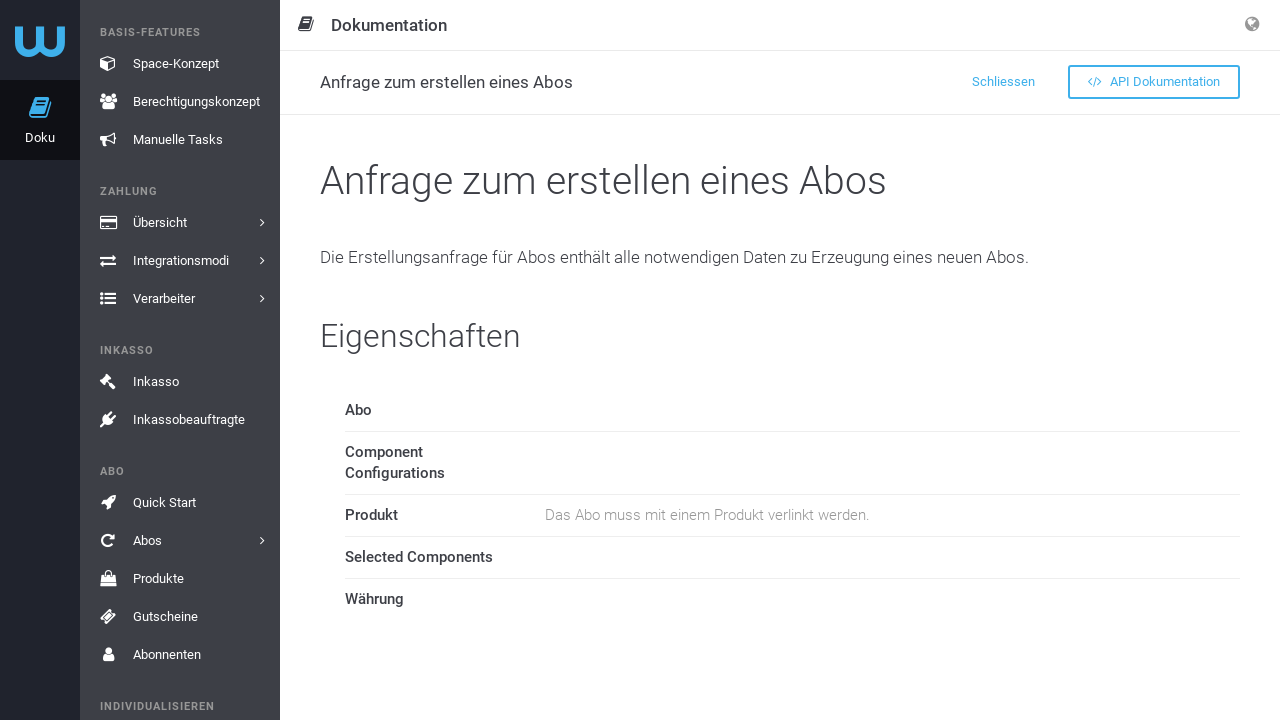

--- FILE ---
content_type: text/html;charset=utf-8
request_url: https://app-wallee.com/de-de/doc/api/model/subscription-create-request
body_size: 4442
content:

<!DOCTYPE html>
<html class="no-js" lang="de"
      data-locale="de-DE"
      data-timezone="America/New_York"
      data-google-tag-manager-container-id="GTM-MBTRBKH">
<head data-observed-headers="{&quot;X-Frame-Options&quot;:&quot;SAMEORIGIN&quot;,&quot;Content-Security-Policy&quot;:&quot;Ec2u1f9GnX4erZaRfmJKw-eOIv73YMhQrlGNMw3FZf8&quot;}">
                        <meta charset="utf-8">
            <meta http-equiv="X-UA-Compatible" content="IE=edge">
            <meta name="viewport"
                  content="width=device-width, initial-scale=1, maximum-scale=1, user-scalable=no">
                                                    <link rel="canonical" href="https://app-wallee.com/de/doc/api/model/subscription-create-request"/>
                                        <title>	Anfrage zum erstellen eines Abos</title>
                    <link rel="icon" href="/assets/images/favicon.svg">
                	            <link href="https://app-wallee.com/assets/compressed.css?p=eNrLSS0u1k8sKNDLATIAIzEFDQ,,&h=eiBuxGToBqeKX8WSYZCYswbA87lJM6AxyZ5o3BdSCJw" rel="stylesheet" />            <link href="https://app-wallee.com/assets/compressed.css?p=eNpLy88rKdYvT8zJSU3VzUzOz9MrSS4uBgBjVAiV&h=hGbn5cF1t5mHR1eP6VjLapUpA2exxm6VvQZTXEMkGeA" rel="stylesheet" />        	<link href="https://app-wallee.com/assets/compressed.css?p=eNrLSS0u1k_JTy7NTc0rSSzJzM_TywEKAQBu7wlG&h=hgbzYz2VL2m6NcllARFWcfnhnG4lSQWwLyvADEtsDNs" rel="stylesheet" />    </head>
<body class="app"
            data-web-ui="{&quot;urlPatterns&quot;:[&quot;&#x2F;s&#x2F;?&#x2F;space&#x2F;dashboard&quot;,&quot;&#x2F;a&#x2F;?&#x2F;organization&#x2F;create&#x2F;representative-details&#x2F;add&quot;,&quot;&#x2F;a&#x2F;?&#x2F;organization&#x2F;create&#x2F;bank-details&quot;,&quot;&#x2F;a&#x2F;?&#x2F;organization&#x2F;create&#x2F;shareholder-and-directors&quot;,&quot;&#x2F;a&#x2F;?&#x2F;organization&#x2F;create&#x2F;representative-details&quot;,&quot;&#x2F;s&#x2F;?&#x2F;payment&#x2F;transaction&#x2F;view&#x2F;?&quot;,&quot;&#x2F;a&#x2F;?&#x2F;organization&#x2F;create&#x2F;company-details&quot;,&quot;&#x2F;a&#x2F;?&#x2F;organization&#x2F;create&#x2F;contract-revenue&quot;,&quot;&#x2F;a&#x2F;?&#x2F;organization&#x2F;create&#x2F;company-details&#x2F;add&quot;,&quot;&#x2F;a&#x2F;?&#x2F;organization&#x2F;create&#x2F;representative-details&#x2F;edit&quot;,&quot;&#x2F;a&#x2F;?&#x2F;organization&#x2F;create&#x2F;company-details&#x2F;edit&quot;,&quot;&#x2F;admin&#x2F;wallee-xray&quot;,&quot;&#x2F;s&#x2F;?&#x2F;payment&#x2F;transaction&#x2F;list&quot;,&quot;&#x2F;a&#x2F;?&#x2F;organization&#x2F;create&#x2F;payment-channels&quot;,&quot;&#x2F;a&#x2F;?&#x2F;organization&#x2F;create&#x2F;submit&quot;,&quot;&#x2F;a&#x2F;?&#x2F;organization&#x2F;create&#x2F;ecommerce-details&quot;],&quot;enabled&quot;:false}"
            data-date-input="{&quot;labels&quot;:{&quot;year&quot;:&quot;Jahr&quot;,&quot;month&quot;:&quot;Monat&quot;,&quot;date&quot;:&quot;Tag&quot;,&quot;hour&quot;:&quot;Stunde&quot;,&quot;minute&quot;:&quot;Minute&quot;,&quot;second&quot;:&quot;Sekunde&quot;}}"
            data-trumbowyg="{&quot;strong&quot;:&quot;Wichtig&quot;,&quot;insertImage&quot;:&quot;Bild&#x20;einfügen&quot;,&quot;code&quot;:&quot;Code&quot;,&quot;submit&quot;:&quot;Bestätigen&quot;,&quot;underline&quot;:&quot;Unterstrichen&quot;,&quot;superscript&quot;:&quot;Hochgestellt&quot;,&quot;link&quot;:&quot;Link&quot;,&quot;description&quot;:&quot;Beschreibung&quot;,&quot;del&quot;:&quot;Gelöscht&quot;,&quot;redo&quot;:&quot;Wiederholen&quot;,&quot;title&quot;:&quot;Titel&quot;,&quot;italic&quot;:&quot;Kursiv&quot;,&quot;createLink&quot;:&quot;Link&#x20;einfügen&quot;,&quot;required&quot;:&quot;Erforderlich&quot;,&quot;viewHTML&quot;:&quot;HTML&#x20;anzeigen&quot;,&quot;undo&quot;:&quot;Rückgängig&quot;,&quot;strikethrough&quot;:&quot;Durchgestrichen&quot;,&quot;text&quot;:&quot;Text&quot;,&quot;close&quot;:&quot;Schliessen&quot;,&quot;unorderedList&quot;:&quot;Ungeordnete&#x20;Liste&quot;,&quot;orderedList&quot;:&quot;Geordnete&#x20;Liste&quot;,&quot;blockquote&quot;:&quot;Zitat&quot;,&quot;justifyCenter&quot;:&quot;Zentrieren&quot;,&quot;subscript&quot;:&quot;Tiefgestellt&quot;,&quot;justifyLeft&quot;:&quot;Links&#x20;ausrichten&quot;,&quot;em&quot;:&quot;Betont&quot;,&quot;bold&quot;:&quot;Fett&quot;,&quot;justifyFull&quot;:&quot;Blocksatz&quot;,&quot;target&quot;:&quot;Ziel&quot;,&quot;p&quot;:&quot;Absatz&quot;,&quot;horizontalRule&quot;:&quot;Horizontale&#x20;Linie&#x20;einfügen&quot;,&quot;unlink&quot;:&quot;Link&#x20;entfernen&quot;,&quot;fullscreen&quot;:&quot;Vollbild&quot;,&quot;justifyRight&quot;:&quot;Rechts&#x20;ausrichten&quot;,&quot;width&quot;:&quot;Breite&quot;,&quot;header&quot;:&quot;Überschrift&quot;,&quot;reset&quot;:&quot;Abbrechen&quot;,&quot;removeformat&quot;:&quot;Formatierung&#x20;entfernen&quot;,&quot;formatting&quot;:&quot;Formatieren&quot;}"
            data-guided-tour="{&quot;storeUrl&quot;:&quot;https:&#x2F;&#x2F;app-wallee.com&#x2F;guided-tour&#x2F;update-user?_token=20251128083548p0000%3Asdbq0m0d5ln5f4viunhuafg126%3A94bb866e92eff35ffb8350724ecdd62551e388e9f183e10005f8b49ac1fb9fe0&quot;,&quot;text&quot;:{&quot;next&quot;:&quot;Weiter&quot;,&quot;prev&quot;:&quot;Zurück&quot;,&quot;done&quot;:&quot;Fertig&quot;}}"
            data-date-range-picker="{&quot;locale&quot;:{&quot;applyLabel&quot;:&quot;Anwenden&quot;,&quot;cancelLabel&quot;:&quot;Abbrechen&quot;,&quot;clearLabel&quot;:&quot;löschen&quot;,&quot;startDateLabel&quot;:&quot;Startdatum&quot;,&quot;endDateLabel&quot;:&quot;Enddatum&quot;}}"
    >

            <noscript>
            <iframe src="https://www.googletagmanager.com/ns.html?id=GTM-MBTRBKH"
                    height="0" width="0" style="display:none;visibility:hidden"></iframe>
        </noscript>
    
                
    <div class="layout-wrapper layout-two-columns-left    		         		        content-container    		            		        allow-noscript                                                            narrow-page-header                 model-documentation ">
                    <div class="layout-content">
                	<div class="col-left">
		<div class="col-left-background"></div>
		<div class="col-left-fixed">
			<div class="col-left-wrapper">
									<div class="nav-top-level-background"></div>
                    <div class="nav-aside">
                    	<div class="nav-top-level">
                    		                    		    <div class="nav-top-level-inner">
    <ul class="nav">
    	<li class="nav-brand">
    		<a href="https://app-wallee.com/">
    		    <i class="fa fa-wallee-logo"></i>    		</a>
    	</li>
    	        	        		        			<li class="nav-item navigation-entry-1436348604372  expanded">
        				<a href="/de-de/doc" >
        					        					<i class="fa fa-book"></i>
        					<span class="description">Doku</span>
        					        				</a>
        			</li>
        		        	        		        	    	    </ul>
    </div>                    		                    	</div>
                    	<div class="nav-second-level">
                    	                        		    <ul class="nav nav-main">
    		            																																											<li class="nav-group">
        				<span>Basis-Features</span>
        				<ul class="nav">
                            						<li class="navigation-entry-1458710712001  				">
				<a href="/de-de/doc/space-concept"  title="Space-Konzept">
									    					    					<i class="fa fa-fw fa-cube"></i>
    				    				<span class="description">Space-Konzept</span>
    				    				    								</a>
							</li>
								<li class="navigation-entry-1458710773867  				">
				<a href="/de-de/doc/permission-concept"  title="Berechtigungskonzept">
									    					    					<i class="fa fa-fw fa-users"></i>
    				    				<span class="description">Berechtigungskonzept</span>
    				    				    								</a>
							</li>
								<li class="navigation-entry-1493905653490  				">
				<a href="/de-de/doc/manual-tasks"  title="Manuelle Tasks">
									    					    					<i class="fa fa-fw fa-bullhorn"></i>
    				    				<span class="description">Manuelle Tasks</span>
    				    				    								</a>
							</li>
				    				</ul>
    				</li>
																<li class="nav-group">
        				<span>Zahlung</span>
        				<ul class="nav">
                            						<li class="navigation-entry-1436344939580  				">
				<a href="/de-de/doc/payment"  title="Übersicht">
									    					    					<i class="fa fa-fw fa-credit-card"></i>
    				    				<span class="description">Übersicht</span>
    				    				    										<span class="expand">
															<i class="fa fa-angle-right"></i>
													</span>
									</a>
							</li>
								<li class="navigation-entry-1587919498337  				">
				<a href="/de-de/doc/payment/integration-mode"  title="Integrationsmodi">
									    					    					<i class="fa fa-fw fa-exchange"></i>
    				    				<span class="description">Integrationsmodi</span>
    				    				    										<span class="expand">
															<i class="fa fa-angle-right"></i>
													</span>
									</a>
							</li>
								<li class="navigation-entry-1488536326937  				">
				<a href="/de-de/doc/api/processor/list"  title="Verarbeiter">
									    					    					<i class="fa fa-fw fa-list-ul"></i>
    				    				<span class="description">Verarbeiter</span>
    				    				    										<span class="expand">
															<i class="fa fa-angle-right"></i>
													</span>
									</a>
							</li>
				    				</ul>
    				</li>
																<li class="nav-group">
        				<span>Inkasso</span>
        				<ul class="nav">
                            						<li class="navigation-entry-1509981058031  				">
				<a href="/de-de/doc/debt-collection"  title="Inkasso">
									    					    					<i class="fa fa-fw fa-gavel"></i>
    				    				<span class="description">Inkasso</span>
    				    				    								</a>
							</li>
								<li class="navigation-entry-1516878030763  				">
				<a href="/de-de/doc/api/debt-collector/list"  title="Inkassobeauftragte">
									    					    					<i class="fa fa-fw fa-plug"></i>
    				    				<span class="description">Inkassobeauftragte</span>
    				    				    								</a>
							</li>
				    				</ul>
    				</li>
																<li class="nav-group">
        				<span>Abo</span>
        				<ul class="nav">
                            						<li class="navigation-entry-1490616764350  				">
				<a href="/de-de/doc/subscription/overview"  title="Quick Start">
									    					    					<i class="fa fa-fw fa-rocket"></i>
    				    				<span class="description">Quick Start</span>
    				    				    								</a>
							</li>
								<li class="navigation-entry-1490616750018  				">
				<a href="/de-de/doc/subscription/subscriptions"  title="Abos">
									    					    					<i class="fa fa-fw fa-repeat"></i>
    				    				<span class="description">Abos</span>
    				    				    										<span class="expand">
															<i class="fa fa-angle-right"></i>
													</span>
									</a>
							</li>
								<li class="navigation-entry-1490616759413  				">
				<a href="/de-de/doc/subscription/products"  title="Produkte">
									    					    					<i class="fa fa-fw fa-shopping-bag"></i>
    				    				<span class="description">Produkte</span>
    				    				    								</a>
							</li>
								<li class="navigation-entry-1604473917558  				">
				<a href="/de-de/doc/subscription/coupons"  title="Gutscheine">
									    					    					<i class="fa fa-fw fa-ticket"></i>
    				    				<span class="description">Gutscheine</span>
    				    				    								</a>
							</li>
								<li class="navigation-entry-1490616754152  				">
				<a href="/de-de/doc/subscription/subscribers"  title="Abonnenten">
									    					    					<i class="fa fa-fw fa-user"></i>
    				    				<span class="description">Abonnenten</span>
    				    				    								</a>
							</li>
				    				</ul>
    				</li>
																<li class="nav-group">
        				<span>Individualisieren</span>
        				<ul class="nav">
                            						<li class="navigation-entry-1458711095292  				">
				<a href="/de-de/doc/document-handling"  title="Dokumentenmanagement">
									    					    					<i class="fa fa-fw fa-file"></i>
    				    				<span class="description">Dokumentenmanagement</span>
    				    				    								</a>
							</li>
								<li class="navigation-entry-1493905575499  				">
				<a href="/de-de/doc/resources"  title="Ressourcen">
									    					    					<i class="fa fa-fw fa-picture-o"></i>
    				    				<span class="description">Ressourcen</span>
    				    				    								</a>
							</li>
								<li class="navigation-entry-1488975021258  				">
				<a href="/de-de/doc/twig-templates"  title="Twig-Vorlagen">
									    					    					<i class="fa fa-fw fa-image"></i>
    				    				<span class="description">Twig-Vorlagen</span>
    				    				    								</a>
							</li>
								<li class="navigation-entry-1458711160258  				">
				<a href="/de-de/doc/email-handling"  title="E-Mail-Bearbeitung">
									    					    					<i class="fa fa-fw fa-envelope"></i>
    				    				<span class="description">E-Mail-Bearbeitung</span>
    				    				    								</a>
							</li>
				    				</ul>
    				</li>
																<li class="nav-group">
        				<span>Verbinden</span>
        				<ul class="nav">
                            						<li class="navigation-entry-1487838068856  				">
				<a href="/de-de/doc/connected-services"  title="Connected Services">
									    					    					<i class="fa fa-fw fa-plug"></i>
    				    				<span class="description">Connected Services</span>
    				    				    								</a>
							</li>
								<li class="navigation-entry-1466783833628  				">
				<a href="/de-de/doc/print"  title="Drucken">
									    					    					<i class="fa fa-fw fa-print"></i>
    				    				<span class="description">Drucken</span>
    				    				    										<span class="expand">
															<i class="fa fa-angle-right"></i>
													</span>
									</a>
							</li>
								<li class="navigation-entry-1484561746818  				">
				<a href="/de-de/doc/slack"  title="Slack">
									    					    					<i class="fa fa-fw fa-slack"></i>
    				    				<span class="description">Slack</span>
    				    				    								</a>
							</li>
								<li class="navigation-entry-1565868925678  				">
				<a href="/de-de/doc/lightspeed"  title="Lightspeed eCom">
									    					    					<i class="fa fa-fw fa-lightspeed"></i>
    				    				<span class="description">Lightspeed eCom</span>
    				    				    								</a>
							</li>
								<li class="navigation-entry-1478271639575  				">
				<a href="/de-de/doc/shopify/payment"  title="Shopify">
									    					    					<i class="fa fa-fw fa-shopify"></i>
    				    				<span class="description">Shopify</span>
    				    				    										<span class="expand">
															<i class="fa fa-angle-right"></i>
													</span>
									</a>
							</li>
								<li class="navigation-entry-1479459153909  				">
				<a href="/de-de/doc/ecwid"  title="Ecwid">
									    					    					<i class="fa fa-fw fa-ecwid"></i>
    				    				<span class="description">Ecwid</span>
    				    				    								</a>
							</li>
								<li class="navigation-entry-1458711194851  				">
				<a href="/de-de/doc/webhooks"  title="Webhooks">
									    					    					<i class="fa fa-fw fa-bell"></i>
    				    				<span class="description">Webhooks</span>
    				    				    								</a>
							</li>
				    				</ul>
    				</li>
																<li class="nav-group">
        				<span>API-Referenz</span>
        				<ul class="nav">
                            						<li class="navigation-entry-1467034123557  				">
				<a href="/api/client"  title="Web Service API Client">
									    					    					<i class="fa fa-fw fa-desktop"></i>
    				    				<span class="description">Web Service API Client</span>
    				    				    								</a>
							</li>
								<li class="navigation-entry-1447681705674  				">
				<a href="/de-de/doc/api/web-service"  title="Web Service API">
									    					    					<i class="fa fa-fw fa-code"></i>
    				    				<span class="description">Web Service API</span>
    				    				    								</a>
							</li>
								<li class="navigation-entry-1449551457123 active expanded active				">
				<a href="/de-de/doc/api/model"  title="Datenmodelle">
									    					    					<i class="fa fa-fw fa-sitemap"></i>
    				    				<span class="description">Datenmodelle</span>
    				    				    								</a>
							</li>
								<li class="navigation-entry-1499713505904  				">
				<a href="/de-de/release-history"  title="Release Notes">
									    					    					<i class="fa fa-fw fa-history"></i>
    				    				<span class="description">Release Notes</span>
    				    				    								</a>
							</li>
								<li class="navigation-entry-1493286596126  				">
				<a href="/de-de/doc/api/constant/list"  title="Typen">
									    					    					<i class="fa fa-fw fa-list-ul"></i>
    				    				<span class="description">Typen</span>
    				    				    										<span class="expand">
															<i class="fa fa-angle-right"></i>
													</span>
									</a>
							</li>
								<li class="navigation-entry-1458711887017  				">
				<a href="/de-de/doc/labels"  title="Labels">
									    					    					<i class="fa fa-fw fa-tags"></i>
    				    				<span class="description">Labels</span>
    				    				    								</a>
							</li>
								<li class="navigation-entry-1609437173038  				">
				<a href="/de-de/doc/web-app-with-oauth"  title="Web App">
									    					    					<i class="fa fa-fw fa-link"></i>
    				    				<span class="description">Web App</span>
    				    				    										<span class="expand">
															<i class="fa fa-angle-right"></i>
													</span>
									</a>
							</li>
								<li class="navigation-entry-1623138546303  				">
				<a href="/de-de/doc/analytics"  title="Analyse">
									    					    					<i class="fa fa-fw fa-bar-chart"></i>
    				    				<span class="description">Analyse</span>
    				    				    										<span class="expand">
															<i class="fa fa-angle-right"></i>
													</span>
									</a>
							</li>
				    				</ul>
    				</li>
													</ul>
<ul class="nav nav-bottom">
				           																												</ul>
                    		                    	</div>
                    </div>
							</div>
		</div>
	</div>
	                    <div class="col-body">
                        <div class="col-body-wrapper">
                                                            <div class="fullscreen-mode-info">
	        	        		<span class="context-info">
        			<i class="context-icon fa fa-fw fa-book"></i>
        			<span class="title">Dokumentation</span>
        		</span>
            	
	<a data-toggle="fullscreen-exit">
	    <i class="fa fa-times"></i>
    </a>
</div>                                                                                        <div class="layout-header navbar navbar-fixed-top">
                                                                                                                                                                                            <div class="navbar-header ">
	<a class="nav-offscreen-left-toggle" data-toggle="toggleOffscreenLeft"><i class="fa fa-bars"></i></a>
	<a class="nav-offscreen-right-toggle" data-toggle="toggleOffscreenRight"><i class="fa fa-bars"></i></a>

	        <span class="navbar-brand">
			<span class="context-info">
			<i class="context-icon fa fa-fw fa-book hidden-xs"></i>
			<span class="title">Dokumentation</span>
		</span>
    </span>        
    <div class="navbar-actions navbar-right">
    	<ul class="nav navbar-nav">
    
                
    <li class="nav-btn dropdown">
        <a class="dropdown-toggle" data-toggle="dropdown">
            <i class="fa fa-globe"></i>
        </a>
                    <ul class="dropdown-menu dropdown-info languages-dropdown-menu">
                <li class="nav-dropdown-info">Deutsch (Deutschland)</li>
                                                            <li>
                                                            <a href="https://app-wallee.com/fr-fr/doc/api/model/subscription-create-request">
                                    Français (France)                                </a>
                                                    </li>
                                                                                                                    <li>
                                                            <a href="https://app-wallee.com/it-it/doc/api/model/subscription-create-request">
                                    Italiano (Italia)                                </a>
                                                    </li>
                                                                                <li>
                                                            <a href="https://app-wallee.com/en-us/doc/api/model/subscription-create-request">
                                    English (United States)                                </a>
                                                    </li>
                                                </ul>
            </li>
    </ul>    </div>
</div>                                                                    </div>
                                                                                        <div class="body-container">
                                    <div class="navbar navbar-page-header navbar-fixed-top collapse-page-header">
                                                                                    <div class="navbar-page-header-inner">
        												<span class="navbar-brand">
        												    	Anfrage zum erstellen eines Abos            											</span>
                                                <span class="navbar-page-toggle">
        													<i class="fa fa-chevron-down navbar-page-toggle-close"></i>
        													<i class="fa fa-chevron-up navbar-page-toggle-open"></i>
        												</span>
                                                <div class="navbar-actions">
                                                    		<a href="." class="btn btn-link"
		>
		Schliessen	</a>
	    	<a href="https://app-wallee.com/doc/api/web-service#_subscriptioncreaterequest" class="btn btn-light btn-primary">
    		<i class="fa fa-code"></i>
    	    API Dokumentation    	</a>
	                                                </div>
                                            </div>
                                                                                                                                                                                                                                                                                                                        </div>
                                                                                                                                                                                        	<div class="panel-container entity-view">
					<div class="panel panel-default">
				<div class="panel-heading documentation-heading">
					Anfrage zum erstellen eines Abos				</div>
				<div class="panel-body documentation-body">
											<p class="documentation-lead">Die Erstellungsanfrage für Abos enthält alle notwendigen Daten zu Erzeugung eines neuen Abos.</p>
					
									</div>
			</div>
		
		
		<div class="panel panel-default">
			<div class="panel-heading">
				Eigenschaften			</div>
			<div class="panel-body">
				<div class="properties-list">
					<ul>
											<li>
							<div class="property-name">
								Abo							</div>
							<div class="property-description">
								
															</div>
						</li>
											<li>
							<div class="property-name">
								Component Configurations							</div>
							<div class="property-description">
								
															</div>
						</li>
											<li>
							<div class="property-name">
								Produkt							</div>
							<div class="property-description">
																	Das Abo muss mit einem Produkt verlinkt werden.								
															</div>
						</li>
											<li>
							<div class="property-name">
								Selected Components							</div>
							<div class="property-description">
								
															</div>
						</li>
											<li>
							<div class="property-name">
								Währung							</div>
							<div class="property-description">
								
															</div>
						</li>
										</ul>
				</div>
			</div>
		</div>
	</div>
                                                                    </div>
                                                    </div>
                        <div class="col-body-overlay" data-toggle="resetOffscreen"></div>
                    </div>
                            </div>
        
                            
                                </div>


<script type="text/html" id="_defaultSelectOption">
    <div class="container-fluid">
        <strong class="_selectOption_label_content"></strong>
        <div>
            <small class="text-muted _selectOption_description_content"></small>
        </div>
    </div>
</script>

<script type="text/javascript" src="https://app-wallee.com/assets/compressed.js?p=eNrLKtZPSixOBQAKgAKo&h=mlmqrQ0rxMhQJt5Y9Rkn8JKjvn9RB-mlXUeGguEl-qM"></script><script type="text/javascript" src="https://app-wallee.com/assets/compressed.js?p=eNrLKtZPLCgAAAfwAk4,&h=-Gcn6lWgtYKY7JtPGmGczTCgmPm7UkuZqDQ2Vp2PXxo"></script>    <script type="text/javascript" src="https://app-wallee.com/assets/compressed.js?p=eNrLKtZPz89Pz0nVTcxLzKksyUwGCiTqFudlFhSkluhlFQMA114MsQ,,&h=giW16JIS-V03fY3AS223AKE2xaI9jhagRZbCwkPLsJE"></script>    <script type="text/javascript" src="https://app-wallee.com/assets/compressed.js?p=eNrLKtZPz89Pz0nVTcxLzKksyUwGCpTk6hbnZRYUpJboZRUDAOXnDTE,&h=6xbYS0clzSrC6i_qNMzc0QaYHLiQamKcliU5a5u9q0Y"></script>
    
            <span data-toggle="google-analytics"
              data-accountid="UA-79781932-1"
                                            data-domainname="wallee.com"
                                    ></span>
    </body>
</html>

--- FILE ---
content_type: text/css
request_url: https://app-wallee.com/assets/compressed.css?p=eNpLy88rKdYvT8zJSU3VzUzOz9MrSS4uBgBjVAiV&h=hGbn5cF1t5mHR1eP6VjLapUpA2exxm6VvQZTXEMkGeA
body_size: 653
content:


 /*** wallee-icon.tcss ***/

@font-face { font-family:'customIcon'; src: url('/assets/wallee-icon.ttf?v=Ba0Je_qWmB-DdfGBofCeBXJyaht4dLTSV4GxQeuR1rU');} .fa-ccvshop {font: normal normal normal 14px/1 customIcon;} .fa-ccvshop:before {content:'\e909';} .fa-debt-collection {font: normal normal normal 14px/1 customIcon;} .fa-debt-collection:before {content:'\e90f';} .fa-tilbago {font: normal normal normal 14px/1 customIcon;} .fa-tilbago:before {content:'\e93e';} .fa-ecwid {font: normal normal normal 14px/1 customIcon;} .fa-ecwid:before {content:'\e912';} .fa-wallee-logo {font: normal normal normal 14px/1 customIcon;} .fa-wallee-logo:before {content:'\e942';} .fa-wallee-text {font: normal normal normal 14px/1 customIcon;} .fa-wallee-text:before {content:'\e943';} .fa-onboarding {font: normal normal normal 14px/1 customIcon;} .fa-onboarding:before {content:'\e923';} .fa-webhook {font: normal normal normal 14px/1 customIcon;} .fa-webhook:before {content:'\e944';} .fa-customerio {font: normal normal normal 14px/1 customIcon;} .fa-customerio:before {content:'\e90c';} .fa-lightspeed {font: normal normal normal 14px/1 customIcon;} .fa-lightspeed:before {content:'\e91d';} .fa-versa-commerce {font: normal normal normal 14px/1 customIcon;} .fa-versa-commerce:before {content:'\e941';} .fa-wix-integration {font: normal normal normal 14px/1 customIcon;} .fa-wix-integration:before {content:'\e948';} .fa-alipay {font: normal normal normal 14px/1 customIcon;} .fa-alipay:before {content:'\e901';} .fa-bancontact {font: normal normal normal 14px/1 customIcon;} .fa-bancontact:before {content:'\e902';} .fa-bankaxess {font: normal normal normal 14px/1 customIcon;} .fa-bankaxess:before {content:'\e903';} .fa-barzahlen {font: normal normal normal 14px/1 customIcon;} .fa-barzahlen:before {content:'\e904';} .fa-boleto-bancario {font: normal normal normal 14px/1 customIcon;} .fa-boleto-bancario:before {content:'\e905';} .fa-buyster {font: normal normal normal 14px/1 customIcon;} .fa-buyster:before {content:'\e906';} .fa-card-terminal {font: normal normal normal 14px/1 customIcon;} .fa-card-terminal:before {content:'\e907';} .fa-cashu {font: normal normal normal 14px/1 customIcon;} .fa-cashu:before {content:'\e908';} .fa-click-to-pay {font: normal normal normal 14px/1 customIcon;} .fa-click-to-pay:before {content:'\e90a';} .fa-cryptocurrency {font: normal normal normal 14px/1 customIcon;} .fa-cryptocurrency:before {content:'\e90b';} .fa-dankort {font: normal normal normal 14px/1 customIcon;} .fa-dankort:before {content:'\e90d';} .fa-daopay {font: normal normal normal 14px/1 customIcon;} .fa-daopay:before {content:'\e90e';} .fa-direct-debit {font: normal normal normal 14px/1 customIcon;} .fa-direct-debit:before {content:'\e910';} .fa-easypay {font: normal normal normal 14px/1 customIcon;} .fa-easypay:before {content:'\e911';} .fa-elo-mc {font: normal normal normal 14px/1 customIcon;} .fa-elo-mc:before {content:'\e913';} .fa-elo-visa {font: normal normal normal 14px/1 customIcon;} .fa-elo-visa:before {content:'\e914';} .fa-eps {font: normal normal normal 14px/1 customIcon;} .fa-eps:before {content:'\e915';} .fa-giropay {font: normal normal normal 14px/1 customIcon;} .fa-giropay:before {content:'\e917';} .fa-ideal {font: normal normal normal 14px/1 customIcon;} .fa-ideal:before {content:'\e919';} .fa-innocard {font: normal normal normal 14px/1 customIcon;} .fa-innocard:before {content:'\e91a';} .fa-interac {font: normal normal normal 14px/1 customIcon;} .fa-interac:before {content:'\e91b';} .fa-mastercard {font: normal normal normal 14px/1 customIcon;} .fa-mastercard:before {content:'\e91e';} .fa-minitix {font: normal normal normal 14px/1 customIcon;} .fa-minitix:before {content:'\e920';} .fa-multibanco {font: normal normal normal 14px/1 customIcon;} .fa-multibanco:before {content:'\e921';} .fa-neteller {font: normal normal normal 14px/1 customIcon;} .fa-neteller:before {content:'\e922';} .fa-oxxo {font: normal normal normal 14px/1 customIcon;} .fa-oxxo:before {content:'\e924';} .fa-paybox {font: normal normal normal 14px/1 customIcon;} .fa-paybox:before {content:'\e925';} .fa-paybybank {font: normal normal normal 14px/1 customIcon;} .fa-paybybank:before {content:'\e926';} .fa-payconiq {font: normal normal normal 14px/1 customIcon;} .fa-payconiq:before {content:'\e927';} .fa-paydirekt {font: normal normal normal 14px/1 customIcon;} .fa-paydirekt:before {content:'\e928';} .fa-paylib {font: normal normal normal 14px/1 customIcon;} .fa-paylib:before {content:'\e929';} .fa-paysafecard {font: normal normal normal 14px/1 customIcon;} .fa-paysafecard:before {content:'\e92b';} .fa-poli {font: normal normal normal 14px/1 customIcon;} .fa-poli:before {content:'\e92d';} .fa-przelewy24 {font: normal normal normal 14px/1 customIcon;} .fa-przelewy24:before {content:'\e92f';} .fa-qiwi {font: normal normal normal 14px/1 customIcon;} .fa-qiwi:before {content:'\e930';} .fa-reka {font: normal normal normal 14px/1 customIcon;} .fa-reka:before {content:'\e932';} .fa-safetypay {font: normal normal normal 14px/1 customIcon;} .fa-safetypay:before {content:'\e933';} .fa-skrill {font: normal normal normal 14px/1 customIcon;} .fa-skrill:before {content:'\e938';} .fa-sofort-banking {font: normal normal normal 14px/1 customIcon;} .fa-sofort-banking:before {content:'\e93b';} .fa-swish {font: normal normal normal 14px/1 customIcon;} .fa-swish:before {content:'\e93c';} .fa-tenpay {font: normal normal normal 14px/1 customIcon;} .fa-tenpay:before {content:'\e93d';} .fa-trustly {font: normal normal normal 14px/1 customIcon;} .fa-trustly:before {content:'\e93f';} .fa-twint {font: normal normal normal 14px/1 customIcon;} .fa-twint:before {content:'\e940';} .fa-wechat-pay {font: normal normal normal 14px/1 customIcon;} .fa-wechat-pay:before {content:'\e946';} .fa-wero {font: normal normal normal 14px/1 customIcon;} .fa-wero:before {content:'\e947';} .fa-snapswap {font: normal normal normal 14px/1 customIcon;} .fa-snapswap:before {content:'\e93a';} .fa-webshield {font: normal normal normal 14px/1 customIcon;} .fa-webshield:before {content:'\e945';} .fa-pingen {font: normal normal normal 14px/1 customIcon;} .fa-pingen:before {content:'\e92c';} .fa-adyen-logo {font: normal normal normal 14px/1 customIcon;} .fa-adyen-logo:before {content:'\e900';} .fa-firstdata-gicc {font: normal normal normal 14px/1 customIcon;} .fa-firstdata-gicc:before {content:'\e916';} .fa-icomoon {font: normal normal normal 14px/1 customIcon;} .fa-icomoon:before {content:'\e918';} .fa-isr {font: normal normal normal 14px/1 customIcon;} .fa-isr:before {content:'\e91c';} .fa-sepa {font: normal normal normal 14px/1 customIcon;} .fa-sepa:before {content:'\e934';} .fa-mf-group {font: normal normal normal 14px/1 customIcon;} .fa-mf-group:before {content:'\e91f';} .fa-payon {font: normal normal normal 14px/1 customIcon;} .fa-payon:before {content:'\e92a';} .fa-reka-logo {font: normal normal normal 14px/1 customIcon;} .fa-reka-logo:before {content:'\e931';} .fa-postfinance {font: normal normal normal 14px/1 customIcon;} .fa-postfinance:before {content:'\e92e';} .fa-six-acquiring {font: normal normal normal 14px/1 customIcon;} .fa-six-acquiring:before {content:'\e937';} .fa-worldline {font: normal normal normal 14px/1 customIcon;} .fa-worldline:before {content:'\e949';} .fa-slimpay {font: normal normal normal 14px/1 customIcon;} .fa-slimpay:before {content:'\e939';} .fa-shopify {font: normal normal normal 14px/1 customIcon;} .fa-shopify:before {content:'\e936';} .fa-shopify-payment {font: normal normal normal 14px/1 customIcon;} .fa-shopify-payment:before {content:'\e935';} 

--- FILE ---
content_type: text/css
request_url: https://app-wallee.com/assets/compressed.css?p=eNrLSS0u1k_JTy7NTc0rSSzJzM_TywEKAQBu7wlG&h=hgbzYz2VL2m6NcllARFWcfnhnG4lSQWwLyvADEtsDNs
body_size: 4457
content:


 /*** documentation.less ***/

table{background-color:transparent}table col[class*="col-"]{position:static;display:table-column;float:none}table td[class*="col-"],table th[class*="col-"]{position:static;display:table-cell;float:none}caption{padding-top:8px;padding-bottom:8px;color:#d7d7d7;text-align:left}th{text-align:left}.table{width:100%;max-width:100%;margin-bottom:18px}.table > thead > tr > th,.table > tbody > tr > th,.table > tfoot > tr > th,.table > thead > tr > td,.table > tbody > tr > td,.table > tfoot > tr > td{padding:8px;line-height:1.42857143;vertical-align:top;border-top:1px solid #eee}.table > thead > tr > th{vertical-align:bottom;border-bottom:2px solid #eee}.table > caption + thead > tr:first-child > th,.table > colgroup + thead > tr:first-child > th,.table > thead:first-child > tr:first-child > th,.table > caption + thead > tr:first-child > td,.table > colgroup + thead > tr:first-child > td,.table > thead:first-child > tr:first-child > td{border-top:0}.table > tbody + tbody{border-top:2px solid #eee}.table .table{background-color:#fff}.table-condensed > thead > tr > th,.table-condensed > tbody > tr > th,.table-condensed > tfoot > tr > th,.table-condensed > thead > tr > td,.table-condensed > tbody > tr > td,.table-condensed > tfoot > tr > td{padding:5px}.table-bordered{border:1px solid #eee}.table-bordered > thead > tr > th,.table-bordered > tbody > tr > th,.table-bordered > tfoot > tr > th,.table-bordered > thead > tr > td,.table-bordered > tbody > tr > td,.table-bordered > tfoot > tr > td{border:1px solid #eee}.table-bordered > thead > tr > th,.table-bordered > thead > tr > td{border-bottom-width:2px}.table-striped > tbody > tr:nth-of-type(odd){background-color:#f7f7f7}.table-hover > tbody > tr:hover{background-color:#eaeaea}.table > thead > tr > td.active,.table > tbody > tr > td.active,.table > tfoot > tr > td.active,.table > thead > tr > th.active,.table > tbody > tr > th.active,.table > tfoot > tr > th.active,.table > thead > tr.active > td,.table > tbody > tr.active > td,.table > tfoot > tr.active > td,.table > thead > tr.active > th,.table > tbody > tr.active > th,.table > tfoot > tr.active > th{background-color:#eaeaea}.table-hover > tbody > tr > td.active:hover,.table-hover > tbody > tr > th.active:hover,.table-hover > tbody > tr.active:hover > td,.table-hover > tbody > tr:hover > .active,.table-hover > tbody > tr.active:hover > th{background-color:#dedede}.table > thead > tr > td.success,.table > tbody > tr > td.success,.table > tfoot > tr > td.success,.table > thead > tr > th.success,.table > tbody > tr > th.success,.table > tfoot > tr > th.success,.table > thead > tr.success > td,.table > tbody > tr.success > td,.table > tfoot > tr.success > td,.table > thead > tr.success > th,.table > tbody > tr.success > th,.table > tfoot > tr.success > th{background-color:#2abf97}.table-hover > tbody > tr > td.success:hover,.table-hover > tbody > tr > th.success:hover,.table-hover > tbody > tr.success:hover > td,.table-hover > tbody > tr:hover > .success,.table-hover > tbody > tr.success:hover > th{background-color:#25aa86}.table > thead > tr > td.info,.table > tbody > tr > td.info,.table > tfoot > tr > td.info,.table > thead > tr > th.info,.table > tbody > tr > th.info,.table > tfoot > tr > th.info,.table > thead > tr.info > td,.table > tbody > tr.info > td,.table > tfoot > tr.info > td,.table > thead > tr.info > th,.table > tbody > tr.info > th,.table > tfoot > tr.info > th{background-color:#f863a7}.table-hover > tbody > tr > td.info:hover,.table-hover > tbody > tr > th.info:hover,.table-hover > tbody > tr.info:hover > td,.table-hover > tbody > tr:hover > .info,.table-hover > tbody > tr.info:hover > th{background-color:#f74b99}.table > thead > tr > td.warning,.table > tbody > tr > td.warning,.table > tfoot > tr > td.warning,.table > thead > tr > th.warning,.table > tbody > tr > th.warning,.table > tfoot > tr > th.warning,.table > thead > tr.warning > td,.table > tbody > tr.warning > td,.table > tfoot > tr.warning > td,.table > thead > tr.warning > th,.table > tbody > tr.warning > th,.table > tfoot > tr.warning > th{background-color:#f5ca51}.table-hover > tbody > tr > td.warning:hover,.table-hover > tbody > tr > th.warning:hover,.table-hover > tbody > tr.warning:hover > td,.table-hover > tbody > tr:hover > .warning,.table-hover > tbody > tr.warning:hover > th{background-color:#f4c339}.table > thead > tr > td.danger,.table > tbody > tr > td.danger,.table > tfoot > tr > td.danger,.table > thead > tr > th.danger,.table > tbody > tr > th.danger,.table > tfoot > tr > th.danger,.table > thead > tr.danger > td,.table > tbody > tr.danger > td,.table > tfoot > tr.danger > td,.table > thead > tr.danger > th,.table > tbody > tr.danger > th,.table > tfoot > tr.danger > th{background-color:#ef5050}.table-hover > tbody > tr > td.danger:hover,.table-hover > tbody > tr > th.danger:hover,.table-hover > tbody > tr.danger:hover > td,.table-hover > tbody > tr:hover > .danger,.table-hover > tbody > tr.danger:hover > th{background-color:#ed3939}.table-responsive{min-height:.01%;overflow-x:auto}@media screen and (max-width: 767px){.table-responsive{width:100%;margin-bottom:13.5px;overflow-y:hidden;-ms-overflow-style:-ms-autohiding-scrollbar;border:1px solid #eee}.table-responsive > .table{margin-bottom:0}.table-responsive > .table > thead > tr > th,.table-responsive > .table > tbody > tr > th,.table-responsive > .table > tfoot > tr > th,.table-responsive > .table > thead > tr > td,.table-responsive > .table > tbody > tr > td,.table-responsive > .table > tfoot > tr > td{white-space:nowrap}.table-responsive > .table-bordered{border:0}.table-responsive > .table-bordered > thead > tr > th:first-child,.table-responsive > .table-bordered > tbody > tr > th:first-child,.table-responsive > .table-bordered > tfoot > tr > th:first-child,.table-responsive > .table-bordered > thead > tr > td:first-child,.table-responsive > .table-bordered > tbody > tr > td:first-child,.table-responsive > .table-bordered > tfoot > tr > td:first-child{border-left:0}.table-responsive > .table-bordered > thead > tr > th:last-child,.table-responsive > .table-bordered > tbody > tr > th:last-child,.table-responsive > .table-bordered > tfoot > tr > th:last-child,.table-responsive > .table-bordered > thead > tr > td:last-child,.table-responsive > .table-bordered > tbody > tr > td:last-child,.table-responsive > .table-bordered > tfoot > tr > td:last-child{border-right:0}.table-responsive > .table-bordered > tbody > tr:last-child > th,.table-responsive > .table-bordered > tfoot > tr:last-child > th,.table-responsive > .table-bordered > tbody > tr:last-child > td,.table-responsive > .table-bordered > tfoot > tr:last-child > td{border-bottom:0}}.hljs{display:block;overflow-x:auto;padding:.5em;background:#3d3f46}.var{border-radius:100px;font-weight:bold;padding:1px 8px;white-space:nowrap;max-width:100%;background-color:#e2f3fc;color:#127bb1}.hljs,.hljs-tag,.hljs-subst{color:#f8f8f2}.hljs-strong,.hljs-emphasis{color:#a8a8a2}.hljs-bullet,.hljs-quote,.hljs-number,.hljs-regexp,.hljs-literal,.hljs-link{color:#ae81ff}.hljs-code,.hljs-title,.hljs-section,.hljs-selector-class{color:#b7e658}.hljs-strong{font-weight:bold}.hljs-emphasis{font-style:italic}.hljs-keyword,.hljs-selector-tag,.hljs-name,.hljs-attr{color:#ff5d97}.hljs-symbol,.hljs-attribute{color:#66d9ef}.hljs-params,.hljs-class .hljs-title{color:#f8f8f2}.hljs-string,.hljs-type,.hljs-built_in,.hljs-builtin-name,.hljs-selector-id,.hljs-selector-attr,.hljs-selector-pseudo,.hljs-addition,.hljs-variable,.hljs-template-variable{color:#eae187}.hljs-comment,.hljs-deletion,.hljs-meta{color:#9e9c90}body.app .api-documentation{background-color:#fff}body.app .api-documentation .table-of-contents .nav .active > ul,body.app .api-documentation .table-of-contents .nav .extended > ul{display:block !important}body.app .api-documentation .table-of-contents .nav > li.nav-level-4 > a{padding-left:56px}body.app .api-documentation .table-of-contents .nav > li.nav-level-4 > a .item-number{width:64px;flex:0 0 64px}body.app .api-documentation .table-of-contents .nav > li.nav-level-3 > a{padding-left:46px}body.app .api-documentation .table-of-contents .nav > li.nav-level-3 > a .item-number{width:48px;flex:0 0 48px}body.app .api-documentation .table-of-contents .nav > li.nav-level-2 > a{padding-left:36px}body.app .api-documentation .table-of-contents .nav > li.nav-level-2 > a .item-number{width:32px;flex:0 0 32px}body.app .api-documentation .table-of-contents .nav > li.nav-level-1 > a{padding-left:26px}body.app .api-documentation .table-of-contents .nav > li.nav-level-1 > a .item-number{width:16px;flex:0 0 16px}body.app .api-documentation .table-of-contents .nav > li.extended{background:#313338}body.app .api-documentation .table-of-contents .nav > li.extended > a .item-title,body.app .api-documentation .table-of-contents .nav > li.active > a .item-title{color:#3eb0eb}body.app .api-documentation .table-of-contents .nav > li > a{display:flex}body.app .api-documentation .table-of-contents .nav > li > a .item-number{color:#979797;margin-right:8px}body.app .api-documentation .table-of-contents .nav > li > a .item-title{overflow:hidden;text-overflow:ellipsis;white-space:nowrap;flex-grow:1}body.app .api-documentation .panel{margin-bottom:0;-webkit-box-shadow:none;box-shadow:none}body.app .api-documentation .panel-body{padding:0 20px 100px;font-size:15px;font-weight:300}body.app .api-documentation .section{margin-top:40px;margin:0 -40px;padding:0 40px}body.app .api-documentation .chapter-body > .section{margin-top:80px}body.app .api-documentation .chapter-body > .section > .section-title h1,body.app .api-documentation .chapter-body > .section > .section-title h2,body.app .api-documentation .chapter-body > .section > .section-title h3,body.app .api-documentation .chapter-body > .section > .section-title h4,body.app .api-documentation .chapter-body > .section > .section-title h5,body.app .api-documentation .chapter-body > .section > .section-title h6{margin-top:0}body.app .api-documentation .chapter-title .title-number,body.app .api-documentation .section-title .title-number{display:none;width:90px;color:#979797;font-weight:300;margin-left:-90px}body.app .api-documentation .chapter-title .item-details,body.app .api-documentation .section-title .item-details{font-size:15px;vertical-align:middle;margin-left:10px}body.app .api-documentation .chapter-title h1,body.app .api-documentation .chapter-title h2,body.app .api-documentation .chapter-title h3,body.app .api-documentation .chapter-title h4,body.app .api-documentation .chapter-title h5,body.app .api-documentation .chapter-title h6{margin-top:0}body.app .api-documentation h1{font-size:39px;font-weight:300;margin-bottom:30px}body.app .api-documentation h2{font-size:32px;font-weight:300;margin-bottom:30px}body.app .api-documentation h3{font-size:26px;font-weight:300;margin-top:60px}body.app .api-documentation h4{font-size:20px;font-weight:400;margin-top:60px;margin-bottom:30px}body.app .api-documentation h5{font-size:18px;font-weight:normal;margin-top:60px;margin-bottom:20px}body.app .api-documentation h5 .required{color:#ef5050}body.app .api-documentation h6{font-size:15px;font-weight:bold;margin-top:40px;margin-bottom:20px}body.app .api-documentation h6 .required{color:#ef5050}body.app .api-documentation h1.anchored > .anchor-link,body.app .api-documentation h2.anchored > .anchor-link,body.app .api-documentation h3.anchored > .anchor-link,body.app .api-documentation h4.anchored > .anchor-link,body.app .api-documentation h5.anchored > .anchor-link,body.app .api-documentation h6.anchored > .anchor-link{display:none}body.app .api-documentation h1.anchored:hover > .anchor-link,body.app .api-documentation h2.anchored:hover > .anchor-link,body.app .api-documentation h3.anchored:hover > .anchor-link,body.app .api-documentation h4.anchored:hover > .anchor-link,body.app .api-documentation h5.anchored:hover > .anchor-link,body.app .api-documentation h6.anchored:hover > .anchor-link,body.app .api-documentation h1.anchored:focus > .anchor-link,body.app .api-documentation h2.anchored:focus > .anchor-link,body.app .api-documentation h3.anchored:focus > .anchor-link,body.app .api-documentation h4.anchored:focus > .anchor-link,body.app .api-documentation h5.anchored:focus > .anchor-link,body.app .api-documentation h6.anchored:focus > .anchor-link{display:inline-block;color:#979797;font-size:.7em;position:absolute;font-weight:normal;font-style:normal;margin-left:10px;margin-top:.2em;text-decoration:initial;background-color:transparent}body.app .api-documentation h1.anchored:hover > .anchor-link:hover,body.app .api-documentation h2.anchored:hover > .anchor-link:hover,body.app .api-documentation h3.anchored:hover > .anchor-link:hover,body.app .api-documentation h4.anchored:hover > .anchor-link:hover,body.app .api-documentation h5.anchored:hover > .anchor-link:hover,body.app .api-documentation h6.anchored:hover > .anchor-link:hover,body.app .api-documentation h1.anchored:focus > .anchor-link:hover,body.app .api-documentation h2.anchored:focus > .anchor-link:hover,body.app .api-documentation h3.anchored:focus > .anchor-link:hover,body.app .api-documentation h4.anchored:focus > .anchor-link:hover,body.app .api-documentation h5.anchored:focus > .anchor-link:hover,body.app .api-documentation h6.anchored:focus > .anchor-link:hover{color:#3d3f46}body.app .api-documentation h1.anchored > .anchor,body.app .api-documentation h2.anchored > .anchor,body.app .api-documentation h3.anchored > .anchor,body.app .api-documentation h4.anchored > .anchor,body.app .api-documentation h5.anchored > .anchor,body.app .api-documentation h6.anchored > .anchor{display:block;position:relative;top:-153px;visibility:hidden}body.app .api-documentation .section .section-body > .paragraph:first-child{margin-top:20px}body.app .api-documentation .paragraph:last-child p:last-child{margin-bottom:0}body.app .api-documentation .paragraph{line-height:2em}body.app .api-documentation .paragraph + .paragraph{margin-top:1em}body.app .api-documentation .dlist dl dt{float:left;width:160px;clear:left;overflow:hidden;text-overflow:ellipsis;white-space:nowrap}body.app .api-documentation .dlist dl dd{margin-left:180px}body.app .api-documentation dd .ulist{margin-top:5px;margin-bottom:10px}body.app .api-documentation .imageblock{margin:30px auto;text-align:center}body.app .api-documentation .imageblock .content img{max-width:80%}body.app .api-documentation .imageblock .title{padding:10px 0 0}body.app .api-documentation .exampleblock,body.app .api-documentation .quoteblock,body.app .api-documentation .literalblock{background:#f5f4f4;padding:20px;margin:30px 0}body.app .api-documentation .exampleblock .title,body.app .api-documentation .quoteblock .title,body.app .api-documentation .literalblock .title{text-transform:uppercase;font-size:12px;font-weight:400;color:#979797;margin-bottom:10px}body.app .api-documentation .quoteblock:before{display:inline-block;font:normal normal normal 14px/1 FontAwesome;font-size:inherit;text-rendering:auto;-webkit-font-smoothing:antialiased;-moz-osx-font-smoothing:grayscale;content:"\f10d";font-size:2.2em;color:#d7d7d7;float:right}body.app .api-documentation .quoteblock blockquote{margin:0;padding:0;border:0;font-size:inherit}body.app .api-documentation .quoteblock blockquote p:last-child,body.app .api-documentation .quoteblock blockquote ul:last-child,body.app .api-documentation .quoteblock blockquote ol:last-child{margin-bottom:9px}body.app .api-documentation .literalblock pre{border:0;padding:0;margin:0}body.app .api-documentation .listingblock{margin:30px 0}body.app .api-documentation .listingblock .title{font-weight:bold;margin-bottom:10px}body.app .api-documentation .listingblock pre{border:0;padding:0;margin:0}body.app .api-documentation .listingblock pre code{padding:20px}body.app .api-documentation .admonitionblock{line-height:1.8em;padding:20px;margin:30px 0}body.app .api-documentation .admonitionblock .icon{display:none}body.app .api-documentation .admonitionblock.important{background:#fce1e1}body.app .api-documentation .admonitionblock.note,body.app .api-documentation .admonitionblock.tip{background:#e0f2fc}body.app .api-documentation .admonitionblock.caution,body.app .api-documentation .admonitionblock.warning{background:#fdf3d8}body.app .api-documentation table.tableblock{background-color:#fff;width:100%;max-width:100%;margin-bottom:18px;margin:0}body.app .api-documentation table.tableblock > thead > tr > th,body.app .api-documentation table.tableblock > tbody > tr > th,body.app .api-documentation table.tableblock > tfoot > tr > th,body.app .api-documentation table.tableblock > thead > tr > td,body.app .api-documentation table.tableblock > tbody > tr > td,body.app .api-documentation table.tableblock > tfoot > tr > td{padding:8px;line-height:1.42857143;vertical-align:top;border-top:1px solid #eee}body.app .api-documentation table.tableblock > thead > tr > th{vertical-align:bottom;border-bottom:2px solid #eee}body.app .api-documentation table.tableblock > caption + thead > tr:first-child > th,body.app .api-documentation table.tableblock > colgroup + thead > tr:first-child > th,body.app .api-documentation table.tableblock > thead:first-child > tr:first-child > th,body.app .api-documentation table.tableblock > caption + thead > tr:first-child > td,body.app .api-documentation table.tableblock > colgroup + thead > tr:first-child > td,body.app .api-documentation table.tableblock > thead:first-child > tr:first-child > td{border-top:0}body.app .api-documentation table.tableblock > tbody + tbody{border-top:2px solid #eee}body.app .api-documentation table.tableblock .table{background-color:#fff}body.app .api-documentation table.tableblock > tbody > tr:nth-of-type(odd){background-color:#f7f7f7}body.app .api-documentation table.tableblock > thead > tr > th p:last-child,body.app .api-documentation table.tableblock > tbody > tr > th p:last-child,body.app .api-documentation table.tableblock > tfoot > tr > th p:last-child,body.app .api-documentation table.tableblock > thead > tr > td p:last-child,body.app .api-documentation table.tableblock > tbody > tr > td p:last-child,body.app .api-documentation table.tableblock > tfoot > tr > td p:last-child{margin-bottom:0}body.app .api-documentation table.tableblock .halign-left{text-align:left}body.app .api-documentation table.tableblock .halign-right{text-align:right}body.app .api-documentation table.tableblock .halign-center{text-align:center}body.app .api-documentation .loaded .table-of-contents .nav .nav{display:none}@media (min-width: 992px){body.app .api-documentation .layout-content .col-body{margin-right:280px}body.app .api-documentation .layout-content .col-right{width:280px}body.app .api-documentation .layout-content .col-right-fixed{background:#fff;width:280px}body.app .api-documentation .table-of-contents .nav > li.extended{background:transparent}body.app .api-documentation .table-of-contents .nav > li > a .item-number{color:#979797;margin-right:8px}body.app .api-documentation .table-of-contents .nav > li > a .item-title{color:#504c48;overflow:hidden;text-overflow:ellipsis;white-space:nowrap;flex-grow:1}}@media (min-width: 1200px){body.app .api-documentation .chapter-title .title-number,body.app .api-documentation .section-title .title-number{display:inline-block}body.app .api-documentation .panel-body{padding:0 0 120px 90px}}@media print{body.app .api-documentation h1.anchored > .anchor-link,body.app .api-documentation h2.anchored > .anchor-link,body.app .api-documentation h3.anchored > .anchor-link,body.app .api-documentation h4.anchored > .anchor-link,body.app .api-documentation h5.anchored > .anchor-link,body.app .api-documentation h6.anchored > .anchor-link{display:none !important}body.app .api-documentation h1{font-size:28px;page-break-after:avoid}body.app .api-documentation h2{font-size:29px}body.app .api-documentation .panel-body{padding-bottom:50px;font-size:14px}}body.app .api-documentation .operation-description,body.app .api-documentation .service-description,body.app .api-documentation .model-description,body.app .api-documentation .enum-description{margin-top:30px}body.app .api-documentation .btn-documentation-toggle{margin:20px 0 0;border-radius:100px;border:1px solid #d7d7d7;line-height:1;color:#979797;padding:6px 12px}body.app .api-documentation .btn-documentation-toggle:after{display:inline-block;font:normal normal normal 14px/1 FontAwesome;font-size:inherit;text-rendering:auto;-webkit-font-smoothing:antialiased;-moz-osx-font-smoothing:grayscale;content:"\f106";margin-left:5px}body.app .api-documentation .btn-documentation-toggle.collapsed:after{content:"\f107"}body.app .api-documentation .operation-documentation,body.app .api-documentation .service-documentation,body.app .api-documentation .model-documentation,body.app .api-documentation .enum-documentation{background:#f5f4f4;padding:20px}body.app .api-documentation .operation-documentation,body.app .api-documentation .service-documentation{margin:10px 0 0}body.app .api-documentation .model-documentation,body.app .api-documentation .enum-documentation{margin:20px 0 0}body.app .api-documentation .request-info{line-height:30px;background:#3d3f46;color:#fff;border-left:5px solid;padding:0 20px 0 15px;margin:20px 0 0}body.app .api-documentation .request-info.request-method-get{border-left-color:#2abf97}body.app .api-documentation .request-info.request-method-post{border-left-color:#f863a7}body.app .api-documentation .request-info .request-method{font-weight:bold;margin-right:10px}body.app .api-documentation .request-info .client-link{float:right;color:#fff}body.app .api-documentation .request-info .client-link > i{margin-right:5px;font-size:13px}body.app .api-documentation .operation-deprecation{margin-top:20px;border-left:5px solid}body.app .api-documentation .operation-deprecation .operation-deprecation-info{line-height:30px;background:#f5ca51}body.app .api-documentation .operation-deprecation .operation-deprecation-info i,body.app .api-documentation .operation-deprecation .operation-deprecation-info strong{margin-left:10px}body.app .api-documentation .operation-deprecation .operation-deprecation-explanation{background:rgba(245,202,81,.2);padding:10px 10px 10px 10px}body.app .api-documentation .operation-examples{margin-top:20px}body.app .api-documentation .operation-examples .tab-list{background:#f7f7f7}body.app .api-documentation .operation-examples .tab-list:before,body.app .api-documentation .operation-examples .tab-list:after{display:table;content:" "}body.app .api-documentation .operation-examples .tab-list:after{clear:both}body.app .api-documentation .operation-examples .tab-list > span{font-size:12px;color:#979797;font-weight:bold;text-transform:uppercase;line-height:37px;float:left;margin:0 20px 0 20px}body.app .api-documentation .operation-examples .tab-list > ul{display:inline-block;list-style:none;padding:0;margin:0}body.app .api-documentation .operation-examples .tab-list > ul > li{display:inline-block}body.app .api-documentation .operation-examples .tab-list > ul > li > a{display:block;border:0;font-weight:bold;text-transform:uppercase;font-size:12px;padding:10px 20px;cursor:pointer;text-decoration:none;background:#3d3f46;color:#fff}body.app .api-documentation .operation-examples .tab-list > ul > li > a.collapsed{background:transparent;color:#3eb0eb}body.app .api-documentation .operation-examples .tab-list > ul > li > a.collapsed:hover{background:#ededed}body.app .api-documentation .operation-examples .tab-content > div pre{padding:0;margin:0;border:0}body.app .api-documentation .operation-examples .tab-content > div pre code{padding:20px}body.app .api-documentation .body-parameter{display:table;width:100%;border-top:1px solid #eee;border-bottom:1px solid #eee;padding:10px 0}body.app .api-documentation .body-parameter .body-parameter-description{display:table-cell;color:#979797}body.app .api-documentation .body-parameter .body-parameter-type{display:table-cell;width:160px;padding-left:20px}body.app .api-documentation .body-parameter .body-parameter-type .item-label{display:block;text-transform:uppercase;font-weight:bold;font-size:.7em;color:#979797}body.app .api-documentation .body-parameter .body-parameter-type .item-wrapper{text-transform:uppercase;font-weight:bold;font-size:.7em;color:#3d3f46;display:block}body.app .api-documentation .parameters,body.app .api-documentation .responses,body.app .api-documentation .properties,body.app .api-documentation .fields{display:table;width:100%;list-style:none;margin:0;padding:0}body.app .api-documentation .parameters li,body.app .api-documentation .responses li,body.app .api-documentation .properties li,body.app .api-documentation .fields li{display:table-row;width:100%}body.app .api-documentation .parameters li:last-child > div,body.app .api-documentation .responses li:last-child > div,body.app .api-documentation .properties li:last-child > div,body.app .api-documentation .fields li:last-child > div{border-bottom:1px solid #eee}body.app .api-documentation .parameters li > div,body.app .api-documentation .responses li > div,body.app .api-documentation .properties li > div,body.app .api-documentation .fields li > div{padding:10px 0;border-top:1px solid #eee}body.app .api-documentation .parameters li > div.parameter-name,body.app .api-documentation .responses li > div.parameter-name,body.app .api-documentation .properties li > div.parameter-name,body.app .api-documentation .fields li > div.parameter-name,body.app .api-documentation .parameters li > div.response-status,body.app .api-documentation .responses li > div.response-status,body.app .api-documentation .properties li > div.response-status,body.app .api-documentation .fields li > div.response-status,body.app .api-documentation .parameters li > div.property-name,body.app .api-documentation .responses li > div.property-name,body.app .api-documentation .properties li > div.property-name,body.app .api-documentation .fields li > div.property-name,body.app .api-documentation .parameters li > div.field-id,body.app .api-documentation .responses li > div.field-id,body.app .api-documentation .properties li > div.field-id,body.app .api-documentation .fields li > div.field-id{display:table-cell;width:140px;padding-right:20px;font-weight:500}body.app .api-documentation .parameters li > div.parameter-name .property-constraint,body.app .api-documentation .responses li > div.parameter-name .property-constraint,body.app .api-documentation .properties li > div.parameter-name .property-constraint,body.app .api-documentation .fields li > div.parameter-name .property-constraint,body.app .api-documentation .parameters li > div.response-status .property-constraint,body.app .api-documentation .responses li > div.response-status .property-constraint,body.app .api-documentation .properties li > div.response-status .property-constraint,body.app .api-documentation .fields li > div.response-status .property-constraint,body.app .api-documentation .parameters li > div.property-name .property-constraint,body.app .api-documentation .responses li > div.property-name .property-constraint,body.app .api-documentation .properties li > div.property-name .property-constraint,body.app .api-documentation .fields li > div.property-name .property-constraint,body.app .api-documentation .parameters li > div.field-id .property-constraint,body.app .api-documentation .responses li > div.field-id .property-constraint,body.app .api-documentation .properties li > div.field-id .property-constraint,body.app .api-documentation .fields li > div.field-id .property-constraint{font-size:11px;font-weight:normal;color:#979797}body.app .api-documentation .parameters li > div.field-name,body.app .api-documentation .responses li > div.field-name,body.app .api-documentation .properties li > div.field-name,body.app .api-documentation .fields li > div.field-name{display:table-cell;width:150px;padding-right:20px}body.app .api-documentation .parameters li > div.parameter-description,body.app .api-documentation .responses li > div.parameter-description,body.app .api-documentation .properties li > div.parameter-description,body.app .api-documentation .fields li > div.parameter-description,body.app .api-documentation .parameters li > div.response-description,body.app .api-documentation .responses li > div.response-description,body.app .api-documentation .properties li > div.response-description,body.app .api-documentation .fields li > div.response-description,body.app .api-documentation .parameters li > div.property-description,body.app .api-documentation .responses li > div.property-description,body.app .api-documentation .properties li > div.property-description,body.app .api-documentation .fields li > div.property-description,body.app .api-documentation .parameters li > div.field-description,body.app .api-documentation .responses li > div.field-description,body.app .api-documentation .properties li > div.field-description,body.app .api-documentation .fields li > div.field-description{display:table-cell;color:#979797}body.app .api-documentation .parameters li > div.parameter-type,body.app .api-documentation .responses li > div.parameter-type,body.app .api-documentation .properties li > div.parameter-type,body.app .api-documentation .fields li > div.parameter-type,body.app .api-documentation .parameters li > div.response-type,body.app .api-documentation .responses li > div.response-type,body.app .api-documentation .properties li > div.response-type,body.app .api-documentation .fields li > div.response-type,body.app .api-documentation .parameters li > div.property-type,body.app .api-documentation .responses li > div.property-type,body.app .api-documentation .properties li > div.property-type,body.app .api-documentation .fields li > div.property-type{display:table-cell;width:160px;padding-left:20px}body.app .api-documentation .parameters li > div.parameter-type .item-label,body.app .api-documentation .responses li > div.parameter-type .item-label,body.app .api-documentation .properties li > div.parameter-type .item-label,body.app .api-documentation .fields li > div.parameter-type .item-label,body.app .api-documentation .parameters li > div.response-type .item-label,body.app .api-documentation .responses li > div.response-type .item-label,body.app .api-documentation .properties li > div.response-type .item-label,body.app .api-documentation .fields li > div.response-type .item-label,body.app .api-documentation .parameters li > div.property-type .item-label,body.app .api-documentation .responses li > div.property-type .item-label,body.app .api-documentation .properties li > div.property-type .item-label,body.app .api-documentation .fields li > div.property-type .item-label{display:block;text-transform:uppercase;font-weight:bold;font-size:.7em;color:#979797}body.app .api-documentation .parameters li > div.parameter-type .item-wrapper,body.app .api-documentation .responses li > div.parameter-type .item-wrapper,body.app .api-documentation .properties li > div.parameter-type .item-wrapper,body.app .api-documentation .fields li > div.parameter-type .item-wrapper,body.app .api-documentation .parameters li > div.response-type .item-wrapper,body.app .api-documentation .responses li > div.response-type .item-wrapper,body.app .api-documentation .properties li > div.response-type .item-wrapper,body.app .api-documentation .fields li > div.response-type .item-wrapper,body.app .api-documentation .parameters li > div.property-type .item-wrapper,body.app .api-documentation .responses li > div.property-type .item-wrapper,body.app .api-documentation .properties li > div.property-type .item-wrapper,body.app .api-documentation .fields li > div.property-type .item-wrapper{text-transform:uppercase;font-weight:bold;font-size:.8em;color:#3d3f46;display:block}body.app .api-documentation .parameters li > div .property-writable,body.app .api-documentation .responses li > div .property-writable,body.app .api-documentation .properties li > div .property-writable,body.app .api-documentation .fields li > div .property-writable{position:absolute;margin-left:-20px;padding-right:9px;font-size:11px;line-height:17px;color:#f863a7}body.app .api-documentation .parameters li > div .parameter-required,body.app .api-documentation .responses li > div .parameter-required,body.app .api-documentation .properties li > div .parameter-required,body.app .api-documentation .fields li > div .parameter-required,body.app .api-documentation .parameters li > div .property-required,body.app .api-documentation .responses li > div .property-required,body.app .api-documentation .properties li > div .property-required,body.app .api-documentation .fields li > div .property-required{display:inline-block;margin-left:3px;color:#ef5050}body.app .api-documentation .parameters li > div .response-success,body.app .api-documentation .responses li > div .response-success,body.app .api-documentation .properties li > div .response-success,body.app .api-documentation .fields li > div .response-success,body.app .api-documentation .parameters li > div .response-error,body.app .api-documentation .responses li > div .response-error,body.app .api-documentation .properties li > div .response-error,body.app .api-documentation .fields li > div .response-error{font-size:11px;text-transform:uppercase}body.app .api-documentation .parameters li > div .response-success,body.app .api-documentation .responses li > div .response-success,body.app .api-documentation .properties li > div .response-success,body.app .api-documentation .fields li > div .response-success{color:#2abf97}body.app .api-documentation .parameters li > div .response-error,body.app .api-documentation .responses li > div .response-error,body.app .api-documentation .properties li > div .response-error,body.app .api-documentation .fields li > div .response-error{color:#ef5050}body.app .api-documentation .parameters li > div .parameter-documentation,body.app .api-documentation .responses li > div .parameter-documentation,body.app .api-documentation .properties li > div .parameter-documentation,body.app .api-documentation .fields li > div .parameter-documentation,body.app .api-documentation .parameters li > div .response-documentation,body.app .api-documentation .responses li > div .response-documentation,body.app .api-documentation .properties li > div .response-documentation,body.app .api-documentation .fields li > div .response-documentation,body.app .api-documentation .parameters li > div .property-documentation,body.app .api-documentation .responses li > div .property-documentation,body.app .api-documentation .properties li > div .property-documentation,body.app .api-documentation .fields li > div .property-documentation,body.app .api-documentation .parameters li > div .field-documentation,body.app .api-documentation .responses li > div .field-documentation,body.app .api-documentation .properties li > div .field-documentation,body.app .api-documentation .fields li > div .field-documentation{display:block;color:#3d3f46;background:#f5f4f4;padding:20px;margin:20px 0 0}body.app .api-documentation .parameters li > div .parameter-documentation h2,body.app .api-documentation .responses li > div .parameter-documentation h2,body.app .api-documentation .properties li > div .parameter-documentation h2,body.app .api-documentation .fields li > div .parameter-documentation h2,body.app .api-documentation .parameters li > div .response-documentation h2,body.app .api-documentation .responses li > div .response-documentation h2,body.app .api-documentation .properties li > div .response-documentation h2,body.app .api-documentation .fields li > div .response-documentation h2,body.app .api-documentation .parameters li > div .property-documentation h2,body.app .api-documentation .responses li > div .property-documentation h2,body.app .api-documentation .properties li > div .property-documentation h2,body.app .api-documentation .fields li > div .property-documentation h2,body.app .api-documentation .parameters li > div .field-documentation h2,body.app .api-documentation .responses li > div .field-documentation h2,body.app .api-documentation .properties li > div .field-documentation h2,body.app .api-documentation .fields li > div .field-documentation h2{font-size:17px;font-weight:500;margin-top:20px;margin-bottom:9px}body.app .api-documentation .parameters li > div .property-type-static-reference,body.app .api-documentation .responses li > div .property-type-static-reference,body.app .api-documentation .properties li > div .property-type-static-reference,body.app .api-documentation .fields li > div .property-type-static-reference{margin-left:5px}body.app .api-documentation .parameters li > div .property-type-static-reference > i,body.app .api-documentation .responses li > div .property-type-static-reference > i,body.app .api-documentation .properties li > div .property-type-static-reference > i,body.app .api-documentation .fields li > div .property-type-static-reference > i{margin-right:3px}body.app .api-documentation .model-children{margin-top:20px}body.app .api-documentation .model-children > ul{margin:0;padding:0}body.app .api-documentation .model-children > ul:before,body.app .api-documentation .model-children > ul:after{display:table;content:" "}body.app .api-documentation .model-children > ul:after{clear:both}body.app .api-documentation .model-children > ul > li{display:block;float:left;margin-right:30px}body.app .api-documentation .model-children > ul > li > a[href]{display:block;color:#979797;border:0;border-bottom:3px solid transparent;font-weight:bold;text-transform:uppercase;font-size:12px;padding:10px 0;cursor:pointer;text-decoration:none}body.app .api-documentation .model-children > ul > li > a[href]:hover{color:#3d3f46;border-color:#979797}body.app .api-documentation .model-children > ul > li.active > a[href]{color:#3d3f46;border-color:#3eb0eb;cursor:default}body.app .api-documentation .model-children > ul > li > .anchor{display:block;position:relative;top:-196px;visibility:hidden}body.app .api-documentation .alert-deprecated{margin:0 40px 40px}@media (min-width: 1200px){body.app .api-documentation .alert-deprecated{margin:0 20px 40px 110px}}body.app .api-documentation .api-version-dropdown button i{margin-left:5px}body.app .api-documentation .api-version-dropdown .dropdown-menu{width:100%}body.app .api-documentation .api-version-dropdown .dropdown-menu:after{display:none}body.app .api-documentation .api-version-dropdown .dropdown-menu span{font-weight:bold;padding:0 20px;line-height:35px}@media (max-width: 767px),(min-width: 992px) and (max-width: 1199px){body.app .api-documentation .body-parameter{display:block}body.app .api-documentation .body-parameter .body-parameter-description,body.app .api-documentation .body-parameter .body-parameter-type{display:block;padding:0}body.app .api-documentation .body-parameter .body-parameter-type{padding-top:5px}body.app .api-documentation .parameters,body.app .api-documentation .responses,body.app .api-documentation .properties,body.app .api-documentation .fields{display:block}body.app .api-documentation .parameters li,body.app .api-documentation .responses li,body.app .api-documentation .properties li,body.app .api-documentation .fields li{display:block;border-top:1px solid #eee;padding:10px 0}body.app .api-documentation .parameters li:last-child,body.app .api-documentation .responses li:last-child,body.app .api-documentation .properties li:last-child,body.app .api-documentation .fields li:last-child{border-bottom:1px solid #eee}body.app .api-documentation .parameters li:last-child > div,body.app .api-documentation .responses li:last-child > div,body.app .api-documentation .properties li:last-child > div,body.app .api-documentation .fields li:last-child > div{border-bottom:none}body.app .api-documentation .parameters li > div,body.app .api-documentation .responses li > div,body.app .api-documentation .properties li > div,body.app .api-documentation .fields li > div{padding:3px 0;border-top:none}body.app .api-documentation .parameters li > div.parameter-name,body.app .api-documentation .responses li > div.parameter-name,body.app .api-documentation .properties li > div.parameter-name,body.app .api-documentation .fields li > div.parameter-name,body.app .api-documentation .parameters li > div.response-status,body.app .api-documentation .responses li > div.response-status,body.app .api-documentation .properties li > div.response-status,body.app .api-documentation .fields li > div.response-status,body.app .api-documentation .parameters li > div.property-name,body.app .api-documentation .responses li > div.property-name,body.app .api-documentation .properties li > div.property-name,body.app .api-documentation .fields li > div.property-name,body.app .api-documentation .parameters li > div.field-id,body.app .api-documentation .responses li > div.field-id,body.app .api-documentation .properties li > div.field-id,body.app .api-documentation .fields li > div.field-id{display:block;width:auto;padding-right:0}body.app .api-documentation .parameters li > div.field-name,body.app .api-documentation .responses li > div.field-name,body.app .api-documentation .properties li > div.field-name,body.app .api-documentation .fields li > div.field-name{display:block;width:auto;padding-right:0}body.app .api-documentation .parameters li > div.parameter-description,body.app .api-documentation .responses li > div.parameter-description,body.app .api-documentation .properties li > div.parameter-description,body.app .api-documentation .fields li > div.parameter-description,body.app .api-documentation .parameters li > div.response-description,body.app .api-documentation .responses li > div.response-description,body.app .api-documentation .properties li > div.response-description,body.app .api-documentation .fields li > div.response-description,body.app .api-documentation .parameters li > div.property-description,body.app .api-documentation .responses li > div.property-description,body.app .api-documentation .properties li > div.property-description,body.app .api-documentation .fields li > div.property-description,body.app .api-documentation .parameters li > div.field-description,body.app .api-documentation .responses li > div.field-description,body.app .api-documentation .properties li > div.field-description,body.app .api-documentation .fields li > div.field-description{display:block;color:#979797}body.app .api-documentation .parameters li > div.parameter-type,body.app .api-documentation .responses li > div.parameter-type,body.app .api-documentation .properties li > div.parameter-type,body.app .api-documentation .fields li > div.parameter-type,body.app .api-documentation .parameters li > div.response-type,body.app .api-documentation .responses li > div.response-type,body.app .api-documentation .properties li > div.response-type,body.app .api-documentation .fields li > div.response-type,body.app .api-documentation .parameters li > div.property-type,body.app .api-documentation .responses li > div.property-type,body.app .api-documentation .properties li > div.property-type,body.app .api-documentation .fields li > div.property-type{display:block;width:auto;padding-left:0}body.app .api-documentation .parameters li > div .response-success,body.app .api-documentation .responses li > div .response-success,body.app .api-documentation .properties li > div .response-success,body.app .api-documentation .fields li > div .response-success,body.app .api-documentation .parameters li > div .response-error,body.app .api-documentation .responses li > div .response-error,body.app .api-documentation .properties li > div .response-error,body.app .api-documentation .fields li > div .response-error{display:inline-block;margin-left:10px}body.app .api-documentation .parameters li > div .parameter-documentation,body.app .api-documentation .responses li > div .parameter-documentation,body.app .api-documentation .properties li > div .parameter-documentation,body.app .api-documentation .fields li > div .parameter-documentation,body.app .api-documentation .parameters li > div .response-documentation,body.app .api-documentation .responses li > div .response-documentation,body.app .api-documentation .properties li > div .response-documentation,body.app .api-documentation .fields li > div .response-documentation,body.app .api-documentation .parameters li > div .property-documentation,body.app .api-documentation .responses li > div .property-documentation,body.app .api-documentation .properties li > div .property-documentation,body.app .api-documentation .fields li > div .property-documentation,body.app .api-documentation .parameters li > div .field-documentation,body.app .api-documentation .responses li > div .field-documentation,body.app .api-documentation .properties li > div .field-documentation,body.app .api-documentation .fields li > div .field-documentation{margin:5px -20px 0}}

--- FILE ---
content_type: text/javascript; charset=UTF-8
request_url: https://app-wallee.com/assets/compressed.js?p=eNrLKtZPz89Pz0nVTcxLzKksyUwGCpTk6hbnZRYUpJboZRUDAOXnDTE,&h=6xbYS0clzSrC6i_qNMzc0QaYHLiQamKcliU5a5u9q0Y
body_size: -263
content:


 /*** gtm-snippet.js ***/

(function(){var a=document.documentElement.getAttribute("data-google-tag-manager-container-id");(function(c,n,k,b,h){c[b]=c[b]||[];c[b].push({"gtm.start":new Date().getTime(),event:"gtm.js"});var m=n.getElementsByTagName(k)[0],g=n.createElement(k),e=b!="dataLayer"?"&l="+b:"";g.async=true;g.src="https://www.googletagmanager.com/gtm.js?id="+h+e;m.parentNode.insertBefore(g,m);})(window,document,"script","dataLayer",a);})();

--- FILE ---
content_type: text/javascript; charset=UTF-8
request_url: https://app-wallee.com/assets/compressed.js?p=eNrLKtZPLCgAAAfwAk4,&h=-Gcn6lWgtYKY7JtPGmGczTCgmPm7UkuZqDQ2Vp2PXxo
body_size: 64575
content:


 /*** app.js ***/

(function(a){a(document).ready(function(){a("html").removeClass("no-js");});a(window).on("statechangecomplete",function(){objectFitImages();a('[data-toggle="autoselect"]').on("click",function(){a(this).select();});a('[data-toggle="resetOffscreen"]').on("click",function(){a("body").removeClass("offscreen-right offscreen-left");});a('[data-toggle="toggleOffscreenLeft"]').on("click",function(){a("body").removeClass("offscreen-right").toggleClass("offscreen-left");});a('[data-toggle="toggleOffscreenRight"]').on("click",function(){a("body").removeClass("offscreen-left").toggleClass("offscreen-right");});a('[data-toggle="toggleHeaderActions"]').on("click",function(){a(".layout-header .navbar-actions").toggle();});a(".disable-on-click").on("click",function(){a(this).addClass("disabled");});a(".radio-box input[type=radio]").on("change",function(){var b=a(this);a('[name="'+b.attr("name")+'"]').parents(".radio-box").removeClass("checked");b.parents(".radio-box").addClass("checked");});a.fn.preventMultiSubmission=function(){return this.each(function(){var b=a(this);b.on("submit",function(){var d=b.data("submitSource")||b.find('input[type="submit"], button:submit')[0];if(b.hasClass("form-allow-multiple-submission")){return;}if(d&&null!==d.getAttribute("formnovalidate")){return;}if(b.data("Parsley")&&!b.data("Parsley").validate()){return;}var c=b.find('.btn:not(label), [type="submit"], [type="reset"], button');c.prop("disabled",true);});});};a("form").preventMultiSubmission();a("form").find("button[type='submit'], input[type='submit']").on("click",function(d){var b=a(this).parents("form"),c=a(this).attr("name"),e=a(this).val();if(b.hasClass("form-allow-multiple-submission")){return;}b.data("submitSource",d.currentTarget);b.find(".form-button-hidden-element").remove();b.prepend('<input type="hidden" name="'+c+'" value="'+e+'" class="form-button-hidden-element" />');});a(".grid .btn-toolbar").on("show.bs.dropdown",function(){a(this).parents("tr").first().addClass("active");}).on("hide.bs.dropdown",function(){a(this).parents("tr").first().removeClass("active");});a('[data-toggle="tooltip"]').tooltip();a.fn.selectizeDefault=function(){return this.each(function(){var b=a(this);var c={maxItems:b.attr("multiple")?null:1,sortField:"text",create:b.data("create")||false};if(b.data("sortable")){c.plugins=["drag_drop"];}if(b.data("format")=="email"){c.createFilter=/^((([a-zA-Z]|\d|[!#\$%&'\*\+\-\/=\?\^_`{\|}~]|[\u00A0-\uD7FF\uF900-\uFDCF\uFDF0-\uFFEF])+(\.([a-zA-Z]|\d|[!#\$%&'\*\+\-\/=\?\^_`{\|}~]|[\u00A0-\uD7FF\uF900-\uFDCF\uFDF0-\uFFEF])+)*)|((\x22)((((\x20|\x09)*(\x0d\x0a))?(\x20|\x09)+)?(([\x01-\x08\x0b\x0c\x0e-\x1f\x7f]|\x21|[\x23-\x5b]|[\x5d-\x7e]|[\u00A0-\uD7FF\uF900-\uFDCF\uFDF0-\uFFEF])|(\\([\x01-\x09\x0b\x0c\x0d-\x7f]|[\u00A0-\uD7FF\uF900-\uFDCF\uFDF0-\uFFEF]))))*(((\x20|\x09)*(\x0d\x0a))?(\x20|\x09)+)?(\x22)))@((([a-zA-Z]|\d|[\u00A0-\uD7FF\uF900-\uFDCF\uFDF0-\uFFEF])|(([a-zA-Z]|\d|[\u00A0-\uD7FF\uF900-\uFDCF\uFDF0-\uFFEF])([a-zA-Z]|\d|-|_|~|[\u00A0-\uD7FF\uF900-\uFDCF\uFDF0-\uFFEF])*([a-zA-Z]|\d|[\u00A0-\uD7FF\uF900-\uFDCF\uFDF0-\uFFEF])))\.)+(([a-zA-Z]|[\u00A0-\uD7FF\uF900-\uFDCF\uFDF0-\uFFEF])|(([a-zA-Z]|[\u00A0-\uD7FF\uF900-\uFDCF\uFDF0-\uFFEF])([a-zA-Z]|\d|-|_|~|[\u00A0-\uD7FF\uF900-\uFDCF\uFDF0-\uFFEF])*([a-zA-Z]|[\u00A0-\uD7FF\uF900-\uFDCF\uFDF0-\uFFEF])))$/;}b.selectize(c).on("change",function(){b.validate();});});};a('[data-toggle="selectize"]').selectizeDefault();a.fn.tagInput=function(b){return this.each(function(){var e=a(this),d=a.extend({},e.data(),typeof b=="object"&&b);pattern=d.tagPattern;if(d.options=="email"){pattern=/^((([a-z]|\d|[!#\$%&'\*\+\-\/=\?\^_`{\|}~]|[\u00A0-\uD7FF\uF900-\uFDCF\uFDF0-\uFFEF])+(\.([a-z]|\d|[!#\$%&'\*\+\-\/=\?\^_`{\|}~]|[\u00A0-\uD7FF\uF900-\uFDCF\uFDF0-\uFFEF])+)*)|((\x22)((((\x20|\x09)*(\x0d\x0a))?(\x20|\x09)+)?(([\x01-\x08\x0b\x0c\x0e-\x1f\x7f]|\x21|[\x23-\x5b]|[\x5d-\x7e]|[\u00A0-\uD7FF\uF900-\uFDCF\uFDF0-\uFFEF])|(\\([\x01-\x09\x0b\x0c\x0d-\x7f]|[\u00A0-\uD7FF\uF900-\uFDCF\uFDF0-\uFFEF]))))*(((\x20|\x09)*(\x0d\x0a))?(\x20|\x09)+)?(\x22)))@((([a-z]|\d|[\u00A0-\uD7FF\uF900-\uFDCF\uFDF0-\uFFEF])|(([a-z]|\d|[\u00A0-\uD7FF\uF900-\uFDCF\uFDF0-\uFFEF])([a-z]|\d|-|\.|_|~|[\u00A0-\uD7FF\uF900-\uFDCF\uFDF0-\uFFEF])*([a-z]|\d|[\u00A0-\uD7FF\uF900-\uFDCF\uFDF0-\uFFEF])))\.)+(([a-z]|[\u00A0-\uD7FF\uF900-\uFDCF\uFDF0-\uFFEF])|(([a-z]|[\u00A0-\uD7FF\uF900-\uFDCF\uFDF0-\uFFEF])([a-z]|\d|-|\.|_|~|[\u00A0-\uD7FF\uF900-\uFDCF\uFDF0-\uFFEF])*([a-z]|[\u00A0-\uD7FF\uF900-\uFDCF\uFDF0-\uFFEF])))$/i;}var c={maxItems:null,create:function(f){if(pattern){if(new RegExp(pattern).test(f)){return{value:f,text:f};}else{return false;}}else{return{value:f,text:f};}},persist:false,sortField:"text"};if(d.tagSortable){c.plugins=["drag_drop"];}if(pattern){c.createFilter=new RegExp(pattern);}e.selectize(c);});};a('[data-toggle="tag-input"]').tagInput();a(".form-group").each(function(){var b=a(this),c=b.find("input, textarea");c.on("focus",function(){b.addClass("focus");}).on("blur",function(){b.removeClass("focus");}).on("input",function(){b.toggleClass("filled",!!c.val());});c.trigger("input");});a.fn.inputAddon=function(){return this.each(function(){var b=a(this);b.on("click",function(){b.find("input").focus();});b.find("input").on("focus",function(){b.addClass("focus");}).on("blur",function(){b.removeClass("focus");});});};a(".input-addon-group").each(function(){a(this).inputAddon();});if(window.layoutSettings.get("navigationFolded")){a("body").addClass("navigation-folded");}a.createUrlModal=function(b){var d=a.extend({modalClass:"",modalDialogClass:"modal-lg",modalTitle:null,modalUrl:null},b),c=a('<div class="modal fade '+d.modalClass+'" tabindex="-1"><div class="modal-dialog '+d.modalDialogClass+' modal-scroll"><div class="modal-content"><div class="modal-header"><button type="button" class="close" data-dismiss="modal"><i class="fa fa-times-circle"></i></button><h4 class="modal-title">'+d.modalTitle+'</h4></div><div class="modal-body"></div></div></div></div>');a(".layout-wrapper").append(c);c.modal({show:false});c.on("show.bs.modal",function(){if(!c.data("loaded")){c.find(".modal-body").load(d.modalUrl);c.data("loaded",true);}});return c;};a.fn.urlModal=function(){var b=a(this),d=a.extend({},b.data());var c=a.createUrlModal(d);b.on("click",function(){c.modal("show");});};a('[data-toggle="url-modal"]').each(function(){a(this).urlModal();});a('.modal[data-show="true"]').each(function(){a(this).modal("show");});a('input[data-toggle="minicolors"]').minicolors({letterCase:"uppercase",theme:"bootstrap"});a('[data-toggle="fullscreen-exit"]').on("click",function(){window.Fullscreen.toggle();});a(".dropdown-fixed-overflow").on("show.bs.dropdown",function(){var d=a(this),b=d.find('[data-toggle="dropdown"]'),c=d.find(".dropdown-menu");if(d.hasClass("dropup")){c.css({position:"fixed",bottom:b.outerHeight(true)+"px",left:b.offset().left+"px"});}else{c.css({position:"fixed",top:(b.offset().top+b.outerHeight(true))+"px",left:b.offset().left+"px"});}});a(".dropdown-overflow").each(function(){var d=a(this),c=d.parent(),e=a(".layout-wrapper"),b=d.clone();d.on("show.bs.dropdown",function(){e.append(d.css({position:"absolute",top:d.offset().top+"px",left:d.offset().left+"px"}).detach());c.append(b);});d.on("hidden.bs.dropdown",function(){c.append(d.css({position:"static",top:false,left:false}).detach());b.detach();});});a('[data-toggle="fetch-remote"]').each(function(){var b=a(this);a.get(b.data("target"),function(c){b.html(c);});});});a(window).on("loadcomplete",function(){a('[data-toggle="focus"]:first').focus();a('[data-toggle="sticky"]').each(function(){a(this).stick_in_parent(a(this).data());});a(".navbar-page-header").each(function(){var c=a(this);if(c.find(".navbar-actions").length==0||c.find(".navbar-actions").html().replace(/\s/g,"")==""){c.find(".navbar-page-toggle").remove();}c.find(".navbar-page-toggle").on("click",function(){c.toggleClass("navbar-page-open");});var b=c.find(".tab-navigation li.expanded, .tab-navigation li.active");if(b.length){b[0].scrollIntoView();}});a(".form-actions").each(function(){var b=(a(this).parents(".panel-group").length)?".panel-group":".panel";a(this).stick_in_parent({offset_top:50,parent:b});});});})(jQuery);

 /*** boarding-product-configuration.js ***/

(function(b){var a=function(f,d){var h={},j={},c={},e={},i={price:_.template(f.find(".price-template").html()),terms:f.find(".terms-template").length?_.template(f.find(".terms-template").html()):null},g=d;g.hasComponentSLAs=false;_.each(g.data,function(n){var m=f.find(".component-group-"+n.id);if(n.components.length>1){var k=false;if(g.selectedComponents){k=_.filter(n.components,function(o){return _.contains(Object.keys(g.selectedComponents),""+o.referenceId);}).length>0;}_.each(n.components,function(o){var p;if(g.selectedComponents&&k){p=_.contains(Object.keys(g.selectedComponents),""+o.referenceId);}else{p=o["default"];}m.find("#component-"+o.id).prop("checked",p).on("change",function(){c.Price.calculate();});});m.find("#component-none-"+n.id).prop("checked",!k).on("change",function(){c.Price.calculate();});}else{if(n.optional){var l;if(g.selectedComponents){l=_.contains(Object.keys(g.selectedComponents),""+n.components[0].referenceId);}else{l=n.components[0]["default"];}m.find('input[type="checkbox"]').prop("checked",l).on("change",function(){c.Price.calculate();});}}});c.Currency=new (function(){var k=g.currency,l=g.fractionDigits;function n(){c.Price.calculate();}this.update=n;function m(){return k;}this.getCode=m;this.formatAmount=function(p,o,r){var q=parseFloat(p).toFixed(r||l).toString();if(r){q=q.replace(/[0]+$/,"");if(q.split(".").length==1||q.split(".")[1].length<l){q=parseFloat(q).toFixed(l).toString();}}return(o?m():"")+q;};});c.Price=new (function(){this.isInitial=true;this.calculateLocal=function(){var n=0,l=[],s=0,m=[],r=[],k={},q=c.Currency.getCode();function p(t){var u=document.createElement("textarea");u.innerHTML=t;return u.value;}function o(t,u,w,v){var x;if(w>1){var y=c.Currency.formatAmount(v,true);x=y;}else{if(w===0){x="-";}else{x=c.Currency.formatAmount(u,true);}}b(t).text(x);}_.each(g.data,function(y){var u=null,t=0,v=0;if(y.components.length==1){if(y.optional){if(f.find('input[name="component-group-'+y.id+'-id"]').is(":checked")){u=y.components[0];}}else{u=y.components[0];}}else{var x=f.find('input[name="component-group-'+y.id+'-id"]:checked').val();u=_.findWhere(y.components,{referenceId:parseInt(x)});}var w=f.find('input[name="component-group-'+y.id+'-quantity"]').val();if(u&&u.fees){_.each(u.fees,function(A){if(A.type=="SETUP_FEE"){var D=g.totalUrl&&g.activeComponents&&g.activeComponents[u.referenceId]?g.activeComponents[u.referenceId]:0;var B=w-D>0?w-D:0;var C=parseFloat(A.amount[q]);t=C*B;n+=t;l.push(A);var z=".setup-fee-"+y.id+"-"+u.id;o(z,C,B,t);}else{if(A.type=="PERIOD_FEE"){var C=parseFloat(A.amount[q]);v=C*w;s+=v;m.push(A);var z=".period-fee-"+y.id+"-"+u.id;o(z,C,w,v);}else{r.push(A);}}});}if(u&&u.features){_.each(u.features,function(z){k[z.id]=z;});}});f.find(".price-container").html(i.price({productDowngrade:null,reimbursement:null,setupFee:n,periodFee:s,currency:q,formatAmount:c.Currency.formatAmount}));f.find('.price-container [data-toggle="tooltip"]').tooltip();f.find('.price-container [data-toggle="popover"]').each(function(){$popover=b(this);$popover.popover({content:$popover.find(".boarding-pricing-fee-tier-table-container").html(),html:true,placement:"auto",trigger:"hover"});});};this.calculate=function(){var k=c.Currency.getCode();if(g.totalUrl&&k&&this.isInitial){this.isInitial=false;var l=f.parents("form").serialize();f.find(".product-price-container").addClass("loading");f.find("input, select, button").filter(":enabled").addClass("loading-disabled").prop("disabled",true);b.ajax({url:g.totalUrl,method:"POST",data:l,success:function(m){g.hasComponentSLAs=m.componentSLAs&&_.size(m.componentSLAs)>0;f.find(".price-container").html(i.price({terminationDate:m.terminationDate,productDowngrade:m.productDowngrade,reimbursement:m.reimbursement,setupFee:m.setupFee,periodFee:m.periodFee,currency:k,formatAmount:c.Currency.formatAmount}));f.find(".terms-container").html(i.terms({terms:m.componentSLAs}));f.find(".product-price-container").removeClass("loading");f.find("input, select, button").filter(".loading-disabled").removeClass("loading-disabled").prop("disabled",false);}});}else{this.calculateLocal();}};});b(".component-quantity").change(function(){c.Price.calculateLocal();});c.Currency.update();f.find('[data-toggle="tooltip"]').tooltip();f.find('[data-toggle="popover"]').each(function(){$popover=b(this);$popover.popover({content:$popover.find(".boarding-pricing-fee-tier-table-container").html(),html:true,placement:"auto",trigger:"hover"});});b("#boarding-subscription-plan-terms-modal").modal({show:false,backdrop:"static"});f.find(".boarding-pricing-configure-btn").on("click",function(){if(g.hasGeneralTermsConditions||g.hasComponentSLAs){b("#boarding-subscription-plan-terms-modal").modal("show");}else{f.parents("form").submit();}});f.find('[data-toggle="boarding-component-feature-btn"]').on("click",function(){f.find(".component-features li").removeClass("hidden");b(this).remove();});};b.fn.boardingProductConfiguration=function(){return this.each(function(){var e=b(this),d=e.data("options"),c=b.extend({},d);new a(e,c);});};b(window).on("statechangecomplete",function(){b('[data-toggle="boarding-product-configuration"]').each(function(){b(this).boardingProductConfiguration();});b('[data-toggle="boarding-product-configuration-product"]').each(function(){b(this).on("click",function(){b('[data-toggle="boarding-product-configuration-product"]').parent().removeClass("checked");b(this).parent().addClass("checked");b(this).parents("form").trigger("submit");});});b('.boarding-pricing-product-list [data-toggle="popover"], .boarding-pricing-fee-features [data-toggle="popover"]').each(function(){$element=b(this);$element.popover({content:$element.find(".boarding-pricing-fee-tier-table-container").html(),html:true,placement:"auto",trigger:"hover"});});var f=b(".quantity-selector").filter("select, input");var d=b(".component-group-id").filter('input[type="radio"]');var e=b(".component-group-id").filter('input[type="checkbox"]');function c(h,i){var g="component-group-"+h+"-quantity";var j=b('input[name="'+g+'"');j.val(i);j.trigger("change");}f.change(function(){var g=b(this);var i=g.val();var h=g.data("groupId");c(h,i);});d.change(function(){var g=b(this).data("groupId");var h=b(".quantity-selector").filter(".group-"+g);d.filter(".group-"+g).each(function(){var m=b(this);var k=m.is(":checked");var j=m.data("componentId");var i=h.filter(".component-"+j);i.prop("disabled",!k);if(k){var l=i.val();c(g,l);}});});e.change(function(){var k=b(this);var j=k.is(":checked");var i=k.data("groupId");var h=k.data("componentId");var g=b(".quantity-selector").filter(".group-"+i).filter(".component-"+h);g.prop("disabled",!j);});});})(jQuery);

 /*** campaign.js ***/

(function(a){function b(c,e,d){c.modal({show:true,backdrop:"static",keyboard:false}).on("hidden.bs.modal",function(){const g=c.find("#campaign-dontshow").is(":checked");const f={campaignIds:d,dontShowAgain:g};a.ajax(e,{method:"POST",data:f});});}a(window).on("statechangecomplete",function(){a('[data-toggle="merchant-info-campaign"]').each(function(){b(a(this),a(this).data("endpoint"),a(this).data("campaignids"));});});})(jQuery);

 /*** chatbot.js ***/

(function(b,c){var a=function(i,h){var e=this,g=b(h.modal);function d(){i.on.apply(i,arguments);}this.on=d;function f(){i.trigger.apply(i,arguments);}this.trigger=f;this.options=h;this.storage=new a.Storage(this);this.client=new a.Client(this);this.toggle=new a.Toggle(this,i);this.modal=new a.Modal(this,g);this.content=new a.Content(this,g.find(".chatbot-content"));this.input=new a.Input(this,g.find(".chatbot-input"));this.button=new a.Button(this,g.find(".chatbot-button"));this.trigger("loaded.chatbot");};a.Client=function(d){function e(i,k){var h,j;j=d.storage.storeRequest(i).id;d.input.clear();h=d.content.addLoader();b.ajax(k).done(function(m,n,l){d.content.addResponse(m.message,h);d.storage.storeResponse(j,m.message);}).fail(function(m,o,n){var l;if(typeof m=="object"&&typeof m.responseJSON=="object"&&m.responseJSON.type){l=m.responseJSON.message;}else{l=d.options.genericError;}d.content.addError(l,h);d.storage.storeError(j,l);});}function f(){e(null,{url:d.options.endpoint+"welcome",method:"post",data:{context:d.options.context}});}this.welcome=f;function g(h){if(!h||!h.length){return;}h=h.trunc(255);d.content.addRequest(h);e(h,{url:d.options.endpoint+"send",method:"post",data:{query:h,context:d.options.context}});}this.send=g;};a.Storage=function(i){var g=new Storage("chatbot"),f=20;function j(){return g.get("history")||[];}this.findAll=j;function h(m){return _.findWhere(j(),{id:m});}this.find=h;function l(o){var m=j();var n=_.findIndex(m,function(p){return p.id==o.id;});if(n!=-1){m[n]=o;}else{m.push(o);}if(m.length>=f){m=m.slice(m.length-f,m.length);}g.set("history",m);}function d(m){var n={id:_.uuid(),request:m};l(n);return n;}this.storeRequest=d;function e(o,m){var n=h(o);n.response=m;l(n);return n;}this.storeResponse=e;function k(o,m){var n=h(o);n.error=m;l(n);return n;}this.storeError=k;};a.Toggle=function(e,d){d.on("click",function(){e.modal.show();});};a.Modal=function(g,e){function d(){e.modal("show");}this.show=d;function f(){e.modal("hide");}this.hide=f;e.on("shown.bs.modal",function(){g.content.scrollToBottom();g.input.focus();});};a.Content=function(h,l){function n(){l.scrollTop(l[0].scrollHeight);}this.scrollToBottom=n;function k(p){var o=/\[url=(.+?)\]/ig;p=p.replace(o,'<a href="$1" target="_blank">$1</a>');return p;}function d(o,q){var p=b("<div/>").addClass("chatbot-bubble chatbot-"+o),r=b("<span />").html(k(q));p.append(r);if(o=="response"||o=="loader"){p.prepend("<i></i>");}return p;}function i(o,p){$bubble=d(o,p);$bubble.appendTo(l);n();return $bubble;}function j(o,p,q){if(o){$bubble=d(p,q);o.replaceWith($bubble);n();return $bubble;}else{return i(p,q);}}function g(o){return i("request",o);}this.addRequest=g;function e(){return i("loader","<div/><div/><div/>");}this.addLoader=e;function m(p,o){return j(o,"error",p);}this.addError=m;function f(p,o){return j(o,"response",p);}this.addResponse=f;h.on("loaded.chatbot",function(){if(h.storage.findAll().length==0){h.client.welcome();}else{_.each(h.storage.findAll(),function(o){if(o.request){i("request",o.request);}if(o.error){i("error",o.error);}if(o.response){i("response",o.response);}});}});};a.Input=function(h,f){function g(){return f.val();}this.getValue=g;function d(){f.val("");h.button.update();}this.clear=d;function e(){f.focus();}this.focus=e;f.on("input change",function(){h.button.update();});f.on("keyup",function(i){if(i.keyCode==13){h.client.send(g());}});};a.Button=function(e,d){var f=d.find(".btn");function g(){f.toggleClass("disabled",!e.input.getValue());}this.update=g;f.on("click",function(){e.client.send(e.input.getValue());});};b(window).on("statechangecomplete",function(){b('[data-toggle="chatbot"]').each(function(){var d=b(this);new a(d,d.data());});});})(jQuery);

 /*** clipboard.min.js ***/

/*!
 * clipboard.js v1.7.1
 * https://zenorocha.github.io/clipboard.js
 *
 * Licensed MIT © Zeno Rocha
 */
!function(t){if("object"==typeof exports&&"undefined"!=typeof module)module.exports=t();else if("function"==typeof define&&define.amd)define([],t);else{var e;e="undefined"!=typeof window?window:"undefined"!=typeof global?global:"undefined"!=typeof self?self:this,e.Clipboard=t()}}(function(){var t,e,n;return function t(e,n,o){function i(a,c){if(!n[a]){if(!e[a]){var l="function"==typeof require&&require;if(!c&&l)return l(a,!0);if(r)return r(a,!0);var s=new Error("Cannot find module '"+a+"'");throw s.code="MODULE_NOT_FOUND",s}var u=n[a]={exports:{}};e[a][0].call(u.exports,function(t){var n=e[a][1][t];return i(n||t)},u,u.exports,t,e,n,o)}return n[a].exports}for(var r="function"==typeof require&&require,a=0;a<o.length;a++)i(o[a]);return i}({1:[function(t,e,n){function o(t,e){for(;t&&t.nodeType!==i;){if("function"==typeof t.matches&&t.matches(e))return t;t=t.parentNode}}var i=9;if("undefined"!=typeof Element&&!Element.prototype.matches){var r=Element.prototype;r.matches=r.matchesSelector||r.mozMatchesSelector||r.msMatchesSelector||r.oMatchesSelector||r.webkitMatchesSelector}e.exports=o},{}],2:[function(t,e,n){function o(t,e,n,o,r){var a=i.apply(this,arguments);return t.addEventListener(n,a,r),{destroy:function(){t.removeEventListener(n,a,r)}}}function i(t,e,n,o){return function(n){n.delegateTarget=r(n.target,e),n.delegateTarget&&o.call(t,n)}}var r=t("./closest");e.exports=o},{"./closest":1}],3:[function(t,e,n){n.node=function(t){return void 0!==t&&t instanceof HTMLElement&&1===t.nodeType},n.nodeList=function(t){var e=Object.prototype.toString.call(t);return void 0!==t&&("[object NodeList]"===e||"[object HTMLCollection]"===e)&&"length"in t&&(0===t.length||n.node(t[0]))},n.string=function(t){return"string"==typeof t||t instanceof String},n.fn=function(t){return"[object Function]"===Object.prototype.toString.call(t)}},{}],4:[function(t,e,n){function o(t,e,n){if(!t&&!e&&!n)throw new Error("Missing required arguments");if(!c.string(e))throw new TypeError("Second argument must be a String");if(!c.fn(n))throw new TypeError("Third argument must be a Function");if(c.node(t))return i(t,e,n);if(c.nodeList(t))return r(t,e,n);if(c.string(t))return a(t,e,n);throw new TypeError("First argument must be a String, HTMLElement, HTMLCollection, or NodeList")}function i(t,e,n){return t.addEventListener(e,n),{destroy:function(){t.removeEventListener(e,n)}}}function r(t,e,n){return Array.prototype.forEach.call(t,function(t){t.addEventListener(e,n)}),{destroy:function(){Array.prototype.forEach.call(t,function(t){t.removeEventListener(e,n)})}}}function a(t,e,n){return l(document.body,t,e,n)}var c=t("./is"),l=t("delegate");e.exports=o},{"./is":3,delegate:2}],5:[function(t,e,n){function o(t){var e;if("SELECT"===t.nodeName)t.focus(),e=t.value;else if("INPUT"===t.nodeName||"TEXTAREA"===t.nodeName){var n=t.hasAttribute("readonly");n||t.setAttribute("readonly",""),t.select(),t.setSelectionRange(0,t.value.length),n||t.removeAttribute("readonly"),e=t.value}else{t.hasAttribute("contenteditable")&&t.focus();var o=window.getSelection(),i=document.createRange();i.selectNodeContents(t),o.removeAllRanges(),o.addRange(i),e=o.toString()}return e}e.exports=o},{}],6:[function(t,e,n){function o(){}o.prototype={on:function(t,e,n){var o=this.e||(this.e={});return(o[t]||(o[t]=[])).push({fn:e,ctx:n}),this},once:function(t,e,n){function o(){i.off(t,o),e.apply(n,arguments)}var i=this;return o._=e,this.on(t,o,n)},emit:function(t){var e=[].slice.call(arguments,1),n=((this.e||(this.e={}))[t]||[]).slice(),o=0,i=n.length;for(o;o<i;o++)n[o].fn.apply(n[o].ctx,e);return this},off:function(t,e){var n=this.e||(this.e={}),o=n[t],i=[];if(o&&e)for(var r=0,a=o.length;r<a;r++)o[r].fn!==e&&o[r].fn._!==e&&i.push(o[r]);return i.length?n[t]=i:delete n[t],this}},e.exports=o},{}],7:[function(e,n,o){!function(i,r){if("function"==typeof t&&t.amd)t(["module","select"],r);else if(void 0!==o)r(n,e("select"));else{var a={exports:{}};r(a,i.select),i.clipboardAction=a.exports}}(this,function(t,e){"use strict";function n(t){return t&&t.__esModule?t:{default:t}}function o(t,e){if(!(t instanceof e))throw new TypeError("Cannot call a class as a function")}var i=n(e),r="function"==typeof Symbol&&"symbol"==typeof Symbol.iterator?function(t){return typeof t}:function(t){return t&&"function"==typeof Symbol&&t.constructor===Symbol&&t!==Symbol.prototype?"symbol":typeof t},a=function(){function t(t,e){for(var n=0;n<e.length;n++){var o=e[n];o.enumerable=o.enumerable||!1,o.configurable=!0,"value"in o&&(o.writable=!0),Object.defineProperty(t,o.key,o)}}return function(e,n,o){return n&&t(e.prototype,n),o&&t(e,o),e}}(),c=function(){function t(e){o(this,t),this.resolveOptions(e),this.initSelection()}return a(t,[{key:"resolveOptions",value:function t(){var e=arguments.length>0&&void 0!==arguments[0]?arguments[0]:{};this.action=e.action,this.container=e.container,this.emitter=e.emitter,this.target=e.target,this.text=e.text,this.trigger=e.trigger,this.selectedText=""}},{key:"initSelection",value:function t(){this.text?this.selectFake():this.target&&this.selectTarget()}},{key:"selectFake",value:function t(){var e=this,n="rtl"==document.documentElement.getAttribute("dir");this.removeFake(),this.fakeHandlerCallback=function(){return e.removeFake()},this.fakeHandler=this.container.addEventListener("click",this.fakeHandlerCallback)||!0,this.fakeElem=document.createElement("textarea"),this.fakeElem.style.fontSize="12pt",this.fakeElem.style.border="0",this.fakeElem.style.padding="0",this.fakeElem.style.margin="0",this.fakeElem.style.position="absolute",this.fakeElem.style[n?"right":"left"]="-9999px";var o=window.pageYOffset||document.documentElement.scrollTop;this.fakeElem.style.top=o+"px",this.fakeElem.setAttribute("readonly",""),this.fakeElem.value=this.text,this.container.appendChild(this.fakeElem),this.selectedText=(0,i.default)(this.fakeElem),this.copyText()}},{key:"removeFake",value:function t(){this.fakeHandler&&(this.container.removeEventListener("click",this.fakeHandlerCallback),this.fakeHandler=null,this.fakeHandlerCallback=null),this.fakeElem&&(this.container.removeChild(this.fakeElem),this.fakeElem=null)}},{key:"selectTarget",value:function t(){this.selectedText=(0,i.default)(this.target),this.copyText()}},{key:"copyText",value:function t(){var e=void 0;try{e=document.execCommand(this.action)}catch(t){e=!1}this.handleResult(e)}},{key:"handleResult",value:function t(e){this.emitter.emit(e?"success":"error",{action:this.action,text:this.selectedText,trigger:this.trigger,clearSelection:this.clearSelection.bind(this)})}},{key:"clearSelection",value:function t(){this.trigger&&this.trigger.focus(),window.getSelection().removeAllRanges()}},{key:"destroy",value:function t(){this.removeFake()}},{key:"action",set:function t(){var e=arguments.length>0&&void 0!==arguments[0]?arguments[0]:"copy";if(this._action=e,"copy"!==this._action&&"cut"!==this._action)throw new Error('Invalid "action" value, use either "copy" or "cut"')},get:function t(){return this._action}},{key:"target",set:function t(e){if(void 0!==e){if(!e||"object"!==(void 0===e?"undefined":r(e))||1!==e.nodeType)throw new Error('Invalid "target" value, use a valid Element');if("copy"===this.action&&e.hasAttribute("disabled"))throw new Error('Invalid "target" attribute. Please use "readonly" instead of "disabled" attribute');if("cut"===this.action&&(e.hasAttribute("readonly")||e.hasAttribute("disabled")))throw new Error('Invalid "target" attribute. You can\'t cut text from elements with "readonly" or "disabled" attributes');this._target=e}},get:function t(){return this._target}}]),t}();t.exports=c})},{select:5}],8:[function(e,n,o){!function(i,r){if("function"==typeof t&&t.amd)t(["module","./clipboard-action","tiny-emitter","good-listener"],r);else if(void 0!==o)r(n,e("./clipboard-action"),e("tiny-emitter"),e("good-listener"));else{var a={exports:{}};r(a,i.clipboardAction,i.tinyEmitter,i.goodListener),i.clipboard=a.exports}}(this,function(t,e,n,o){"use strict";function i(t){return t&&t.__esModule?t:{default:t}}function r(t,e){if(!(t instanceof e))throw new TypeError("Cannot call a class as a function")}function a(t,e){if(!t)throw new ReferenceError("this hasn't been initialised - super() hasn't been called");return!e||"object"!=typeof e&&"function"!=typeof e?t:e}function c(t,e){if("function"!=typeof e&&null!==e)throw new TypeError("Super expression must either be null or a function, not "+typeof e);t.prototype=Object.create(e&&e.prototype,{constructor:{value:t,enumerable:!1,writable:!0,configurable:!0}}),e&&(Object.setPrototypeOf?Object.setPrototypeOf(t,e):t.__proto__=e)}function l(t,e){var n="data-clipboard-"+t;if(e.hasAttribute(n))return e.getAttribute(n)}var s=i(e),u=i(n),f=i(o),d="function"==typeof Symbol&&"symbol"==typeof Symbol.iterator?function(t){return typeof t}:function(t){return t&&"function"==typeof Symbol&&t.constructor===Symbol&&t!==Symbol.prototype?"symbol":typeof t},h=function(){function t(t,e){for(var n=0;n<e.length;n++){var o=e[n];o.enumerable=o.enumerable||!1,o.configurable=!0,"value"in o&&(o.writable=!0),Object.defineProperty(t,o.key,o)}}return function(e,n,o){return n&&t(e.prototype,n),o&&t(e,o),e}}(),p=function(t){function e(t,n){r(this,e);var o=a(this,(e.__proto__||Object.getPrototypeOf(e)).call(this));return o.resolveOptions(n),o.listenClick(t),o}return c(e,t),h(e,[{key:"resolveOptions",value:function t(){var e=arguments.length>0&&void 0!==arguments[0]?arguments[0]:{};this.action="function"==typeof e.action?e.action:this.defaultAction,this.target="function"==typeof e.target?e.target:this.defaultTarget,this.text="function"==typeof e.text?e.text:this.defaultText,this.container="object"===d(e.container)?e.container:document.body}},{key:"listenClick",value:function t(e){var n=this;this.listener=(0,f.default)(e,"click",function(t){return n.onClick(t)})}},{key:"onClick",value:function t(e){var n=e.delegateTarget||e.currentTarget;this.clipboardAction&&(this.clipboardAction=null),this.clipboardAction=new s.default({action:this.action(n),target:this.target(n),text:this.text(n),container:this.container,trigger:n,emitter:this})}},{key:"defaultAction",value:function t(e){return l("action",e)}},{key:"defaultTarget",value:function t(e){var n=l("target",e);if(n)return document.querySelector(n)}},{key:"defaultText",value:function t(e){return l("text",e)}},{key:"destroy",value:function t(){this.listener.destroy(),this.clipboardAction&&(this.clipboardAction.destroy(),this.clipboardAction=null)}}],[{key:"isSupported",value:function t(){var e=arguments.length>0&&void 0!==arguments[0]?arguments[0]:["copy","cut"],n="string"==typeof e?[e]:e,o=!!document.queryCommandSupported;return n.forEach(function(t){o=o&&!!document.queryCommandSupported(t)}),o}}]),e}(u.default);t.exports=p})},{"./clipboard-action":7,"good-listener":4,"tiny-emitter":6}]},{},[8])(8)});

(function($){
	
	$(window).on('statechangecomplete', function(){
		$('[data-toggle="clipboard"]').each(function(){
			var $this = $(this),
				originalTitle = $this.attr('title'),
				restoreTooltipTimer;
			if (originalTitle) {
				$this.tooltip();
				$this.on('show.bs.tooltip', function () {
					clearTimeout(restoreTooltipTimer);
				});
			}
			function restoreTooltip() {
				$this.attr('title', originalTitle);
				$this.tooltip('fixTitle');
			}
			function showTemporaryTooltip(text) {
				if (originalTitle) {
					$this.attr('title', text);
					$this.tooltip('fixTitle').tooltip('show');
					restoreTooltipTimer = setTimeout(function () {
						restoreTooltip();
						$this.tooltip('show');
					}, 1000);
					$this.on('hidden.bs.tooltip', function () {
						clearTimeout(restoreTooltipTimer);
						restoreTooltip();
					});
				} else {
					$this.attr('title', text);
					$this.tooltip('show');
					restoreTooltipTimer = setTimeout(function () {
						$this.tooltip('hide');
					}, 1000);
					$this.on('hidden.bs.tooltip', function () {
						$this.tooltip('destroy');
					});
				}
			}

			var clipboard = new Clipboard($this[0]);
			clipboard.on('success', function(e){
				showTemporaryTooltip($this.data('clipboard-success'));
			});
			clipboard.on('error', function(e){
				showTemporaryTooltip($this.data('clipboard-error'));
			});
		});
	});
	
})(jQuery);

 /*** comment.js ***/

(function(a){a(window).on("statechangecomplete",function(){a('[data-toggle="comment–input"]').each(function(){var c=a(this),e=c.find("textarea"),b=c.find(".comment-form-actions"),d=c.find(".comment-form-cancel");autosize(e);e.on("input keyup change",function(){b.toggleClass("hidden",e.val()=="");});d.on("click",function(){e.val("").trigger("change");autosize.update(e);});});a('[data-toggle="comment-edit"]').on("click",function(f){var b=a(this),e=b.data("options");var d=bootbox.confirm({className:"modal-form",closeButton:false,message:_.template(a(e.modalTemplate).html())(),buttons:{cancel:{label:e.cancelLabel,className:"btn-link"},confirm:{label:e.deleteLabel,className:"btn-primary"}},callback:function(h){if(h){this.find(".modal-footer button").prop("disabled",true);var j=d.find(".content-input");var i=a('<form class="hidden" />').attr({action:b.attr("href"),method:"POST"});i.append('<input type="hidden" name="content" value="'+j.val()+'" />');a("body").append(i);i.submit();return false;}}}),g=d.find(".content-input"),c=d.find("button.btn-primary");g.val(e.content);g.on("input keyup change",function(){c.prop("disabled",a(this).val()=="");});d.on("shown.bs.modal",function(){g.focus();autosize(g);});f.preventDefault();return false;});});})(jQuery);

 /*** application-rule.js ***/

(function(a){a(window).on("statechangecomplete",function(){a("#create-application-rule-button").on("click",function(b){a("#application-rule-creation-modal").modal("show");b.stopImmediatePropagation();return false;});});})(jQuery);

 /*** discount.js ***/

(function(a){a(window).on("statechangecomplete",function(){a("#navbar-btn-1599219871647").on("click",function(b){a("#coupon-version-creation-modal").modal("show");b.stopImmediatePropagation();return false;});});})(jQuery);

 /*** redemption-rule.js ***/

(function(a){a(window).on("statechangecomplete",function(){a("#create-redemption-rule-button").on("click",function(b){a("#redemption-rule-creation-modal").modal("show");b.stopImmediatePropagation();return false;});});})(jQuery);

 /*** customer.js ***/

(function(a){a(window).on("statechangecomplete",function(){a('[data-toggle="customer-meta-data-edit"]').each(function(){var b=a(this),c=b.data("options"),d=_.template(a(c.modalTemplate).html()),e=_.template(a(c.itemTemplate).html());b.on("click",function(){var f=a(d()).appendTo(a(".layout-wrapper")),h=f.find(".modal-body"),g=0;function i(k,l){var j=a(e({key:k,value:l,index:g++})).appendTo(h);j.find(".customer-meta-data-remove").on("click",function(){j.remove();});}if(_.size(c.data)){_.each(c.data,function(k,j){i(j,k);});}else{i("","");}f.find(".customer-meta-data-add").on("click",function(){i("","");});f.modal({show:true,backdrop:"static",keyboard:false});f.on("shown.bs.modal",function(){h.find("input:first").focus();});});});a('[data-toggle="customer-merge"]').each(function(){var b=a(this),c=_.template(a("#customer-merge-modal-template").html());b.on("click",function(e){var d=a(c()).appendTo(a(".layout-wrapper"));d.find("select").ajaxSelect();d.modal({show:true,backdrop:"static",keyboard:false});d.on("shown.bs.modal",function(){var f=d.find("form");f.parsley();f.preventMultiSubmission();window.Ajaxify.bindForm(f);d.find("select")[0].selectize.focus();});e.preventDefault();return false;});});});})(jQuery);

 /*** documentation.js ***/

(function(a){a(window).on("statechangecomplete",function(){a(document.body).scrollspy({target:".table-of-contents",offset:80}).on("activate.bs.scrollspy",function(){a(".table-of-contents li.active").get(0).scrollIntoView({block:"nearest"});});a(window).on("hashchange",function(){var c=location.hash.substr(1);var b=a('li[data-model-tab="'+c+'"]');b.siblings("li").removeClass("active");b.addClass("active");var d=a('[data-model="'+c+'"]');d.siblings("[data-model]").addClass("hidden");d.removeClass("hidden");});a(window).trigger("hashchange");a(".operation-example-container").on("show.bs.collapse",function(){a(this).siblings().collapse("hide");});a(".property-enum-values").each(function(){var b=a(this);b.find("button").on("click",function(){b.toggleClass("expanded");});});});})(jQuery);

 /*** modal.js ***/

(function(a){window.DocumentationCache=new (function(){var b={};var c=function(d,e){a.ajax({url:d,type:"GET",success:function(f){b[d]=f;e(f);}});};this.get=function(d,e){if(b[d]!=undefined){e(b[d]);}else{c(d,e);}};this.clear=function(){b={};};});a(window).on("statechangecomplete",function(){a(".documentation-modal").each(function(){var d=a(this),c=d.find(".modal-title-text"),e=d.find(".modal-body"),f=c.html(),b=e.html();d.on("click","a[href]:internal",function(h){if(a(this).attr("target")!="_blank"){var g=a(this).attr("href");window.DocumentationCache.get(g,function(i){var j=a(i).find(".documentation-heading");c.html(j.html());var k=a(i).find(".documentation-body");e.html(k.html());});h.preventDefault();return false;}});d.on("hidden.bs.modal",function(){c.html(f);e.html(b);});});});})(jQuery);

 /*** dropzone.min.js ***/


/*
 *
 * More info at [www.dropzonejs.com](http://www.dropzonejs.com)
 *
 * Copyright (c) 2012, Matias Meno
 *
 * Permission is hereby granted, free of charge, to any person obtaining a copy
 * of this software and associated documentation files (the "Software"), to deal
 * in the Software without restriction, including without limitation the rights
 * to use, copy, modify, merge, publish, distribute, sublicense, and/or sell
 * copies of the Software, and to permit persons to whom the Software is
 * furnished to do so, subject to the following conditions:
 *
 * The above copyright notice and this permission notice shall be included in
 * all copies or substantial portions of the Software.
 *
 * THE SOFTWARE IS PROVIDED "AS IS", WITHOUT WARRANTY OF ANY KIND, EXPRESS OR
 * IMPLIED, INCLUDING BUT NOT LIMITED TO THE WARRANTIES OF MERCHANTABILITY,
 * FITNESS FOR A PARTICULAR PURPOSE AND NONINFRINGEMENT. IN NO EVENT SHALL THE
 * AUTHORS OR COPYRIGHT HOLDERS BE LIABLE FOR ANY CLAIM, DAMAGES OR OTHER
 * LIABILITY, WHETHER IN AN ACTION OF CONTRACT, TORT OR OTHERWISE, ARISING FROM,
 * OUT OF OR IN CONNECTION WITH THE SOFTWARE OR THE USE OR OTHER DEALINGS IN
 * THE SOFTWARE.
 *
 */
"use strict";function _possibleConstructorReturn(e,t){if(!e)throw new ReferenceError("this hasn't been initialised - super() hasn't been called");return!t||"object"!=typeof t&&"function"!=typeof t?e:t}function _inherits(e,t){if("function"!=typeof t&&null!==t)throw new TypeError("Super expression must either be null or a function, not "+typeof t);e.prototype=Object.create(t&&t.prototype,{constructor:{value:e,enumerable:!1,writable:!0,configurable:!0}}),t&&(Object.setPrototypeOf?Object.setPrototypeOf(e,t):e.__proto__=t)}function _classCallCheck(e,t){if(!(e instanceof t))throw new TypeError("Cannot call a class as a function")}function __guard__(e,t){return void 0!==e&&null!==e?t(e):void 0}function __guardMethod__(e,t,i){return void 0!==e&&null!==e&&"function"==typeof e[t]?i(e,t):void 0}var _createClass=function(){function e(e,t){for(var i=0;i<t.length;i++){var n=t[i];n.enumerable=n.enumerable||!1,n.configurable=!0,"value"in n&&(n.writable=!0),Object.defineProperty(e,n.key,n)}}return function(t,i,n){return i&&e(t.prototype,i),n&&e(t,n),t}}(),Emitter=function(){function e(){_classCallCheck(this,e)}return _createClass(e,[{key:"on",value:function(e,t){return this._callbacks=this._callbacks||{},this._callbacks[e]||(this._callbacks[e]=[]),this._callbacks[e].push(t),this}},{key:"emit",value:function(e){this._callbacks=this._callbacks||{};var t=this._callbacks[e];if(t){for(var i=arguments.length,n=Array(i>1?i-1:0),r=1;r<i;r++)n[r-1]=arguments[r];for(var o=0,a=a=t;;){if(o>=a.length)break;a[o++].apply(this,n)}}return this}},{key:"off",value:function(e,t){if(!this._callbacks||0===arguments.length)return this._callbacks={},this;var i=this._callbacks[e];if(!i)return this;if(1===arguments.length)return delete this._callbacks[e],this;for(var n=0;n<i.length;n++)if(i[n]===t){i.splice(n,1);break}return this}}]),e}(),Dropzone=function(e){function t(e,i){_classCallCheck(this,t);var n=_possibleConstructorReturn(this,(t.__proto__||Object.getPrototypeOf(t)).call(this)),r=void 0,o=void 0;if(n.element=e,n.version=t.version,n.defaultOptions.previewTemplate=n.defaultOptions.previewTemplate.replace(/\n*/g,""),n.clickableElements=[],n.listeners=[],n.files=[],"string"==typeof n.element&&(n.element=document.querySelector(n.element)),!n.element||null==n.element.nodeType)throw new Error("Invalid dropzone element.");if(n.element.dropzone)throw new Error("Dropzone already attached.");t.instances.push(n),n.element.dropzone=n;var a=null!=(o=t.optionsForElement(n.element))?o:{};if(n.options=t.extend({},n.defaultOptions,a,null!=i?i:{}),n.options.forceFallback||!t.isBrowserSupported()){var s;return s=n.options.fallback.call(n),_possibleConstructorReturn(n,s)}if(null==n.options.url&&(n.options.url=n.element.getAttribute("action")),!n.options.url)throw new Error("No URL provided.");if(n.options.acceptedFiles&&n.options.acceptedMimeTypes)throw new Error("You can't provide both 'acceptedFiles' and 'acceptedMimeTypes'. 'acceptedMimeTypes' is deprecated.");if(n.options.uploadMultiple&&n.options.chunking)throw new Error("You cannot set both: uploadMultiple and chunking.");return n.options.acceptedMimeTypes&&(n.options.acceptedFiles=n.options.acceptedMimeTypes,delete n.options.acceptedMimeTypes),null!=n.options.renameFilename&&(n.options.renameFile=function(e){return n.options.renameFilename.call(n,e.name,e)}),n.options.method=n.options.method.toUpperCase(),(r=n.getExistingFallback())&&r.parentNode&&r.parentNode.removeChild(r),!1!==n.options.previewsContainer&&(n.options.previewsContainer?n.previewsContainer=t.getElement(n.options.previewsContainer,"previewsContainer"):n.previewsContainer=n.element),n.options.clickable&&(!0===n.options.clickable?n.clickableElements=[n.element]:n.clickableElements=t.getElements(n.options.clickable,"clickable")),n.init(),n}return _inherits(t,e),_createClass(t,null,[{key:"initClass",value:function(){this.prototype.Emitter=Emitter,this.prototype.events=["drop","dragstart","dragend","dragenter","dragover","dragleave","addedfile","addedfiles","removedfile","thumbnail","error","errormultiple","processing","processingmultiple","uploadprogress","totaluploadprogress","sending","sendingmultiple","success","successmultiple","canceled","canceledmultiple","complete","completemultiple","reset","maxfilesexceeded","maxfilesreached","queuecomplete"],this.prototype.defaultOptions={url:null,method:"post",withCredentials:!1,timeout:3e4,parallelUploads:2,uploadMultiple:!1,chunking:!1,forceChunking:!1,chunkSize:2e6,parallelChunkUploads:!1,retryChunks:!1,retryChunksLimit:3,maxFilesize:256,paramName:"file",createImageThumbnails:!0,maxThumbnailFilesize:10,thumbnailWidth:120,thumbnailHeight:120,thumbnailMethod:"crop",resizeWidth:null,resizeHeight:null,resizeMimeType:null,resizeQuality:.8,resizeMethod:"contain",filesizeBase:1e3,maxFiles:null,headers:null,clickable:!0,ignoreHiddenFiles:!0,acceptedFiles:null,acceptedMimeTypes:null,autoProcessQueue:!0,autoQueue:!0,addRemoveLinks:!1,previewsContainer:null,hiddenInputContainer:"body",capture:null,renameFilename:null,renameFile:null,forceFallback:!1,dictDefaultMessage:"Drop files here to upload",dictFallbackMessage:"Your browser does not support drag'n'drop file uploads.",dictFallbackText:"Please use the fallback form below to upload your files like in the olden days.",dictFileTooBig:"File is too big ({{filesize}}MiB). Max filesize: {{maxFilesize}}MiB.",dictInvalidFileType:"You can't upload files of this type.",dictResponseError:"Server responded with {{statusCode}} code.",dictCancelUpload:"Cancel upload",dictCancelUploadConfirmation:"Are you sure you want to cancel this upload?",dictRemoveFile:"Remove file",dictRemoveFileConfirmation:null,dictMaxFilesExceeded:"You can not upload any more files.",dictFileSizeUnits:{tb:"TB",gb:"GB",mb:"MB",kb:"KB",b:"b"},init:function(){},params:function(e,t,i){if(i)return{dzuuid:i.file.upload.uuid,dzchunkindex:i.index,dztotalfilesize:i.file.size,dzchunksize:this.options.chunkSize,dztotalchunkcount:i.file.upload.totalChunkCount,dzchunkbyteoffset:i.index*this.options.chunkSize}},accept:function(e,t){return t()},chunksUploaded:function(e,t){t()},fallback:function(){var e=void 0;this.element.className=this.element.className+" dz-browser-not-supported";for(var i=0,n=n=this.element.getElementsByTagName("div");;){var r;if(i>=n.length)break;var o=r=n[i++];if(/(^| )dz-message($| )/.test(o.className)){e=o,o.className="dz-message";break}}e||(e=t.createElement('<div class="dz-message"><span></span></div>'),this.element.appendChild(e));var a=e.getElementsByTagName("span")[0];return a&&(null!=a.textContent?a.textContent=this.options.dictFallbackMessage:null!=a.innerText&&(a.innerText=this.options.dictFallbackMessage)),this.element.appendChild(this.getFallbackForm())},resize:function(e,t,i,n){var r={srcX:0,srcY:0,srcWidth:e.width,srcHeight:e.height},o=e.width/e.height;null==t&&null==i?(t=r.srcWidth,i=r.srcHeight):null==t?t=i*o:null==i&&(i=t/o);var a=(t=Math.min(t,r.srcWidth))/(i=Math.min(i,r.srcHeight));if(r.srcWidth>t||r.srcHeight>i)if("crop"===n)o>a?(r.srcHeight=e.height,r.srcWidth=r.srcHeight*a):(r.srcWidth=e.width,r.srcHeight=r.srcWidth/a);else{if("contain"!==n)throw new Error("Unknown resizeMethod '"+n+"'");o>a?i=t/o:t=i*o}return r.srcX=(e.width-r.srcWidth)/2,r.srcY=(e.height-r.srcHeight)/2,r.trgWidth=t,r.trgHeight=i,r},transformFile:function(e,t){return(this.options.resizeWidth||this.options.resizeHeight)&&e.type.match(/image.*/)?this.resizeImage(e,this.options.resizeWidth,this.options.resizeHeight,this.options.resizeMethod,t):t(e)},previewTemplate:'<div class="dz-preview dz-file-preview">\n  <div class="dz-image"><img data-dz-thumbnail /></div>\n  <div class="dz-details">\n    <div class="dz-size"><span data-dz-size></span></div>\n    <div class="dz-filename"><span data-dz-name></span></div>\n  </div>\n  <div class="dz-progress"><span class="dz-upload" data-dz-uploadprogress></span></div>\n  <div class="dz-error-message"><span data-dz-errormessage></span></div>\n  <div class="dz-success-mark">\n    <svg width="54px" height="54px" viewBox="0 0 54 54" version="1.1" xmlns="http://www.w3.org/2000/svg" xmlns:xlink="http://www.w3.org/1999/xlink" xmlns:sketch="http://www.bohemiancoding.com/sketch/ns">\n      <title>Check</title>\n      <defs></defs>\n      <g id="Page-1" stroke="none" stroke-width="1" fill="none" fill-rule="evenodd" sketch:type="MSPage">\n        <path d="M23.5,31.8431458 L17.5852419,25.9283877 C16.0248253,24.3679711 13.4910294,24.366835 11.9289322,25.9289322 C10.3700136,27.4878508 10.3665912,30.0234455 11.9283877,31.5852419 L20.4147581,40.0716123 C20.5133999,40.1702541 20.6159315,40.2626649 20.7218615,40.3488435 C22.2835669,41.8725651 24.794234,41.8626202 26.3461564,40.3106978 L43.3106978,23.3461564 C44.8771021,21.7797521 44.8758057,19.2483887 43.3137085,17.6862915 C41.7547899,16.1273729 39.2176035,16.1255422 37.6538436,17.6893022 L23.5,31.8431458 Z M27,53 C41.3594035,53 53,41.3594035 53,27 C53,12.6405965 41.3594035,1 27,1 C12.6405965,1 1,12.6405965 1,27 C1,41.3594035 12.6405965,53 27,53 Z" id="Oval-2" stroke-opacity="0.198794158" stroke="#747474" fill-opacity="0.816519475" fill="#FFFFFF" sketch:type="MSShapeGroup"></path>\n      </g>\n    </svg>\n  </div>\n  <div class="dz-error-mark">\n    <svg width="54px" height="54px" viewBox="0 0 54 54" version="1.1" xmlns="http://www.w3.org/2000/svg" xmlns:xlink="http://www.w3.org/1999/xlink" xmlns:sketch="http://www.bohemiancoding.com/sketch/ns">\n      <title>Error</title>\n      <defs></defs>\n      <g id="Page-1" stroke="none" stroke-width="1" fill="none" fill-rule="evenodd" sketch:type="MSPage">\n        <g id="Check-+-Oval-2" sketch:type="MSLayerGroup" stroke="#747474" stroke-opacity="0.198794158" fill="#FFFFFF" fill-opacity="0.816519475">\n          <path d="M32.6568542,29 L38.3106978,23.3461564 C39.8771021,21.7797521 39.8758057,19.2483887 38.3137085,17.6862915 C36.7547899,16.1273729 34.2176035,16.1255422 32.6538436,17.6893022 L27,23.3431458 L21.3461564,17.6893022 C19.7823965,16.1255422 17.2452101,16.1273729 15.6862915,17.6862915 C14.1241943,19.2483887 14.1228979,21.7797521 15.6893022,23.3461564 L21.3431458,29 L15.6893022,34.6538436 C14.1228979,36.2202479 14.1241943,38.7516113 15.6862915,40.3137085 C17.2452101,41.8726271 19.7823965,41.8744578 21.3461564,40.3106978 L27,34.6568542 L32.6538436,40.3106978 C34.2176035,41.8744578 36.7547899,41.8726271 38.3137085,40.3137085 C39.8758057,38.7516113 39.8771021,36.2202479 38.3106978,34.6538436 L32.6568542,29 Z M27,53 C41.3594035,53 53,41.3594035 53,27 C53,12.6405965 41.3594035,1 27,1 C12.6405965,1 1,12.6405965 1,27 C1,41.3594035 12.6405965,53 27,53 Z" id="Oval-2" sketch:type="MSShapeGroup"></path>\n        </g>\n      </g>\n    </svg>\n  </div>\n</div>',drop:function(e){return this.element.classList.remove("dz-drag-hover")},dragstart:function(e){},dragend:function(e){return this.element.classList.remove("dz-drag-hover")},dragenter:function(e){return this.element.classList.add("dz-drag-hover")},dragover:function(e){return this.element.classList.add("dz-drag-hover")},dragleave:function(e){return this.element.classList.remove("dz-drag-hover")},paste:function(e){},reset:function(){return this.element.classList.remove("dz-started")},addedfile:function(e){var i=this;if(this.element===this.previewsContainer&&this.element.classList.add("dz-started"),this.previewsContainer){e.previewElement=t.createElement(this.options.previewTemplate.trim()),e.previewTemplate=e.previewElement,this.previewsContainer.appendChild(e.previewElement);for(var n=0,r=r=e.previewElement.querySelectorAll("[data-dz-name]");;){var o;if(n>=r.length)break;var a=o=r[n++];a.textContent=e.name}for(var s=0,l=l=e.previewElement.querySelectorAll("[data-dz-size]");!(s>=l.length);)(a=l[s++]).innerHTML=this.filesize(e.size);this.options.addRemoveLinks&&(e._removeLink=t.createElement('<a class="dz-remove" href="javascript:undefined;" data-dz-remove>'+this.options.dictRemoveFile+"</a>"),e.previewElement.appendChild(e._removeLink));for(var u=0,d=d=e.previewElement.querySelectorAll("[data-dz-remove]");;){if(u>=d.length)break;d[u++].addEventListener("click",function(n){return n.preventDefault(),n.stopPropagation(),e.status===t.UPLOADING?t.confirm(i.options.dictCancelUploadConfirmation,function(){return i.removeFile(e)}):i.options.dictRemoveFileConfirmation?t.confirm(i.options.dictRemoveFileConfirmation,function(){return i.removeFile(e)}):i.removeFile(e)})}}},removedfile:function(e){return null!=e.previewElement&&null!=e.previewElement.parentNode&&e.previewElement.parentNode.removeChild(e.previewElement),this._updateMaxFilesReachedClass()},thumbnail:function(e,t){if(e.previewElement){e.previewElement.classList.remove("dz-file-preview");for(var i=0,n=n=e.previewElement.querySelectorAll("[data-dz-thumbnail]");;){var r;if(i>=n.length)break;var o=r=n[i++];o.alt=e.name,o.src=t}return setTimeout(function(){return e.previewElement.classList.add("dz-image-preview")},1)}},error:function(e,t){if(e.previewElement){e.previewElement.classList.add("dz-error"),"String"!=typeof t&&t.error&&(t=t.error);for(var i=0,n=n=e.previewElement.querySelectorAll("[data-dz-errormessage]");;){if(i>=n.length)break;n[i++].textContent=t}}},errormultiple:function(){},processing:function(e){if(e.previewElement&&(e.previewElement.classList.add("dz-processing"),e._removeLink))return e._removeLink.textContent=this.options.dictCancelUpload},processingmultiple:function(){},uploadprogress:function(e,t,i){if(e.previewElement)for(var n=0,r=r=e.previewElement.querySelectorAll("[data-dz-uploadprogress]");;){var o;if(n>=r.length)break;var a=o=r[n++];"PROGRESS"===a.nodeName?a.value=t:a.style.width=t+"%"}},totaluploadprogress:function(){},sending:function(){},sendingmultiple:function(){},success:function(e){if(e.previewElement)return e.previewElement.classList.add("dz-success")},successmultiple:function(){},canceled:function(e){return this.emit("error",e,"Upload canceled.")},canceledmultiple:function(){},complete:function(e){if(e._removeLink&&(e._removeLink.textContent=this.options.dictRemoveFile),e.previewElement)return e.previewElement.classList.add("dz-complete")},completemultiple:function(){},maxfilesexceeded:function(){},maxfilesreached:function(){},queuecomplete:function(){},addedfiles:function(){}},this.prototype._thumbnailQueue=[],this.prototype._processingThumbnail=!1}},{key:"extend",value:function(e){for(var t=arguments.length,i=Array(t>1?t-1:0),n=1;n<t;n++)i[n-1]=arguments[n];for(var r=0,o=o=i;;){var a;if(r>=o.length)break;var s=a=o[r++];for(var l in s){var u=s[l];e[l]=u}}return e}}]),_createClass(t,[{key:"getAcceptedFiles",value:function(){return this.files.filter(function(e){return e.accepted}).map(function(e){return e})}},{key:"getRejectedFiles",value:function(){return this.files.filter(function(e){return!e.accepted}).map(function(e){return e})}},{key:"getFilesWithStatus",value:function(e){return this.files.filter(function(t){return t.status===e}).map(function(e){return e})}},{key:"getQueuedFiles",value:function(){return this.getFilesWithStatus(t.QUEUED)}},{key:"getUploadingFiles",value:function(){return this.getFilesWithStatus(t.UPLOADING)}},{key:"getAddedFiles",value:function(){return this.getFilesWithStatus(t.ADDED)}},{key:"getActiveFiles",value:function(){return this.files.filter(function(e){return e.status===t.UPLOADING||e.status===t.QUEUED}).map(function(e){return e})}},{key:"init",value:function(){var e=this;if("form"===this.element.tagName&&this.element.setAttribute("enctype","multipart/form-data"),this.element.classList.contains("dropzone")&&!this.element.querySelector(".dz-message")&&this.element.appendChild(t.createElement('<div class="dz-default dz-message"><span>'+this.options.dictDefaultMessage+"</span></div>")),this.clickableElements.length){!function t(){return e.hiddenFileInput&&e.hiddenFileInput.parentNode.removeChild(e.hiddenFileInput),e.hiddenFileInput=document.createElement("input"),e.hiddenFileInput.setAttribute("type","file"),(null===e.options.maxFiles||e.options.maxFiles>1)&&e.hiddenFileInput.setAttribute("multiple","multiple"),e.hiddenFileInput.className="dz-hidden-input",null!==e.options.acceptedFiles&&e.hiddenFileInput.setAttribute("accept",e.options.acceptedFiles),null!==e.options.capture&&e.hiddenFileInput.setAttribute("capture",e.options.capture),e.hiddenFileInput.style.visibility="hidden",e.hiddenFileInput.style.position="absolute",e.hiddenFileInput.style.top="0",e.hiddenFileInput.style.left="0",e.hiddenFileInput.style.height="0",e.hiddenFileInput.style.width="0",document.querySelector(e.options.hiddenInputContainer).appendChild(e.hiddenFileInput),e.hiddenFileInput.addEventListener("change",function(){var i=e.hiddenFileInput.files;if(i.length)for(var n=0,r=r=i;;){var o;if(n>=r.length)break;var a=o=r[n++];e.addFile(a)}return e.emit("addedfiles",i),t()})}()}this.URL=null!==window.URL?window.URL:window.webkitURL;for(var i=0,n=n=this.events;;){var r;if(i>=n.length)break;var o=r=n[i++];this.on(o,this.options[o])}this.on("uploadprogress",function(){return e.updateTotalUploadProgress()}),this.on("removedfile",function(){return e.updateTotalUploadProgress()}),this.on("canceled",function(t){return e.emit("complete",t)}),this.on("complete",function(t){if(0===e.getAddedFiles().length&&0===e.getUploadingFiles().length&&0===e.getQueuedFiles().length)return setTimeout(function(){return e.emit("queuecomplete")},0)});var a=function(e){return e.stopPropagation(),e.preventDefault?e.preventDefault():e.returnValue=!1};return this.listeners=[{element:this.element,events:{dragstart:function(t){return e.emit("dragstart",t)},dragenter:function(t){return a(t),e.emit("dragenter",t)},dragover:function(t){var i=void 0;try{i=t.dataTransfer.effectAllowed}catch(e){}return t.dataTransfer.dropEffect="move"===i||"linkMove"===i?"move":"copy",a(t),e.emit("dragover",t)},dragleave:function(t){return e.emit("dragleave",t)},drop:function(t){return a(t),e.drop(t)},dragend:function(t){return e.emit("dragend",t)}}}],this.clickableElements.forEach(function(i){return e.listeners.push({element:i,events:{click:function(n){return(i!==e.element||n.target===e.element||t.elementInside(n.target,e.element.querySelector(".dz-message")))&&e.hiddenFileInput.click(),!0}}})}),this.enable(),this.options.init.call(this)}},{key:"destroy",value:function(){return this.disable(),this.removeAllFiles(!0),(null!=this.hiddenFileInput?this.hiddenFileInput.parentNode:void 0)&&(this.hiddenFileInput.parentNode.removeChild(this.hiddenFileInput),this.hiddenFileInput=null),delete this.element.dropzone,t.instances.splice(t.instances.indexOf(this),1)}},{key:"updateTotalUploadProgress",value:function(){var e=void 0,t=0,i=0;if(this.getActiveFiles().length){for(var n=0,r=r=this.getActiveFiles();;){var o;if(n>=r.length)break;var a=o=r[n++];t+=a.upload.bytesSent,i+=a.upload.total}e=100*t/i}else e=100;return this.emit("totaluploadprogress",e,i,t)}},{key:"_getParamName",value:function(e){return"function"==typeof this.options.paramName?this.options.paramName(e):this.options.paramName+(this.options.uploadMultiple?"["+e+"]":"")}},{key:"_renameFile",value:function(e){return"function"!=typeof this.options.renameFile?e.name:this.options.renameFile(e)}},{key:"getFallbackForm",value:function(){var e=void 0,i=void 0;if(e=this.getExistingFallback())return e;var n='<div class="dz-fallback">';this.options.dictFallbackText&&(n+="<p>"+this.options.dictFallbackText+"</p>"),n+='<input type="file" name="'+this._getParamName(0)+'" '+(this.options.uploadMultiple?'multiple="multiple"':void 0)+' /><input type="submit" value="Upload!"></div>';var r=t.createElement(n);return"FORM"!==this.element.tagName?(i=t.createElement('<form action="'+this.options.url+'" enctype="multipart/form-data" method="'+this.options.method+'"></form>')).appendChild(r):(this.element.setAttribute("enctype","multipart/form-data"),this.element.setAttribute("method",this.options.method)),null!=i?i:r}},{key:"getExistingFallback",value:function(){for(var e=["div","form"],t=0;t<e.length;t++){var i,n=e[t];if(i=function(e){for(var t=0,i=i=e;;){var n;if(t>=i.length)break;var r=n=i[t++];if(/(^| )fallback($| )/.test(r.className))return r}}(this.element.getElementsByTagName(n)))return i}}},{key:"setupEventListeners",value:function(){return this.listeners.map(function(e){return function(){var t=[];for(var i in e.events){var n=e.events[i];t.push(e.element.addEventListener(i,n,!1))}return t}()})}},{key:"removeEventListeners",value:function(){return this.listeners.map(function(e){return function(){var t=[];for(var i in e.events){var n=e.events[i];t.push(e.element.removeEventListener(i,n,!1))}return t}()})}},{key:"disable",value:function(){var e=this;return this.clickableElements.forEach(function(e){return e.classList.remove("dz-clickable")}),this.removeEventListeners(),this.files.map(function(t){return e.cancelUpload(t)})}},{key:"enable",value:function(){return this.clickableElements.forEach(function(e){return e.classList.add("dz-clickable")}),this.setupEventListeners()}},{key:"filesize",value:function(e){var t=0,i="b";if(e>0){for(var n=["tb","gb","mb","kb","b"],r=0;r<n.length;r++){var o=n[r];if(e>=Math.pow(this.options.filesizeBase,4-r)/10){t=e/Math.pow(this.options.filesizeBase,4-r),i=o;break}}t=Math.round(10*t)/10}return"<strong>"+t+"</strong> "+this.options.dictFileSizeUnits[i]}},{key:"_updateMaxFilesReachedClass",value:function(){return null!=this.options.maxFiles&&this.getAcceptedFiles().length>=this.options.maxFiles?(this.getAcceptedFiles().length===this.options.maxFiles&&this.emit("maxfilesreached",this.files),this.element.classList.add("dz-max-files-reached")):this.element.classList.remove("dz-max-files-reached")}},{key:"drop",value:function(e){if(e.dataTransfer){this.emit("drop",e);var t=e.dataTransfer.files;if(this.emit("addedfiles",t),t.length){var i=e.dataTransfer.items;i&&i.length&&null!=i[0].webkitGetAsEntry?this._addFilesFromItems(i):this.handleFiles(t)}}}},{key:"paste",value:function(e){if(null!=__guard__(null!=e?e.clipboardData:void 0,function(e){return e.items})){this.emit("paste",e);var t=e.clipboardData.items;return t.length?this._addFilesFromItems(t):void 0}}},{key:"handleFiles",value:function(e){var t=this;return e.map(function(e){return t.addFile(e)})}},{key:"_addFilesFromItems",value:function(e){var t=this;return function(){for(var i=[],n=0,r=r=e;;){var o;if(n>=r.length)break;var a,s=o=r[n++];null!=s.webkitGetAsEntry&&(a=s.webkitGetAsEntry())?a.isFile?i.push(t.addFile(s.getAsFile())):a.isDirectory?i.push(t._addFilesFromDirectory(a,a.name)):i.push(void 0):null!=s.getAsFile&&(null==s.kind||"file"===s.kind)?i.push(t.addFile(s.getAsFile())):i.push(void 0)}return i}()}},{key:"_addFilesFromDirectory",value:function(e,t){var i=this,n=e.createReader(),r=function(e){return __guardMethod__(console,"log",function(t){return t.log(e)})};return function e(){return n.readEntries(function(n){if(n.length>0){for(var r=0,o=o=n;;){var a;if(r>=o.length)break;var s=a=o[r++];s.isFile?s.file(function(e){if(!i.options.ignoreHiddenFiles||"."!==e.name.substring(0,1))return e.fullPath=t+"/"+e.name,i.addFile(e)}):s.isDirectory&&i._addFilesFromDirectory(s,t+"/"+s.name)}e()}return null},r)}()}},{key:"accept",value:function(e,i){return e.size>1024*this.options.maxFilesize*1024?i(this.options.dictFileTooBig.replace("{{filesize}}",Math.round(e.size/1024/10.24)/100).replace("{{maxFilesize}}",this.options.maxFilesize)):t.isValidFile(e,this.options.acceptedFiles)?null!=this.options.maxFiles&&this.getAcceptedFiles().length>=this.options.maxFiles?(i(this.options.dictMaxFilesExceeded.replace("{{maxFiles}}",this.options.maxFiles)),this.emit("maxfilesexceeded",e)):this.options.accept.call(this,e,i):i(this.options.dictInvalidFileType)}},{key:"addFile",value:function(e){var i=this;return e.upload={uuid:t.uuidv4(),progress:0,total:e.size,bytesSent:0,filename:this._renameFile(e),chunked:this.options.chunking&&(this.options.forceChunking||e.size>this.options.chunkSize),totalChunkCount:Math.ceil(e.size/this.options.chunkSize)},this.files.push(e),e.status=t.ADDED,this.emit("addedfile",e),this._enqueueThumbnail(e),this.accept(e,function(t){return t?(e.accepted=!1,i._errorProcessing([e],t)):(e.accepted=!0,i.options.autoQueue&&i.enqueueFile(e)),i._updateMaxFilesReachedClass()})}},{key:"enqueueFiles",value:function(e){for(var t=0,i=i=e;;){var n;if(t>=i.length)break;var r=n=i[t++];this.enqueueFile(r)}return null}},{key:"enqueueFile",value:function(e){var i=this;if(e.status!==t.ADDED||!0!==e.accepted)throw new Error("This file can't be queued because it has already been processed or was rejected.");if(e.status=t.QUEUED,this.options.autoProcessQueue)return setTimeout(function(){return i.processQueue()},0)}},{key:"_enqueueThumbnail",value:function(e){var t=this;if(this.options.createImageThumbnails&&e.type.match(/image.*/)&&e.size<=1024*this.options.maxThumbnailFilesize*1024)return this._thumbnailQueue.push(e),setTimeout(function(){return t._processThumbnailQueue()},0)}},{key:"_processThumbnailQueue",value:function(){var e=this;if(!this._processingThumbnail&&0!==this._thumbnailQueue.length){this._processingThumbnail=!0;var t=this._thumbnailQueue.shift();return this.createThumbnail(t,this.options.thumbnailWidth,this.options.thumbnailHeight,this.options.thumbnailMethod,!0,function(i){return e.emit("thumbnail",t,i),e._processingThumbnail=!1,e._processThumbnailQueue()})}}},{key:"removeFile",value:function(e){if(e.status===t.UPLOADING&&this.cancelUpload(e),this.files=without(this.files,e),this.emit("removedfile",e),0===this.files.length)return this.emit("reset")}},{key:"removeAllFiles",value:function(e){null==e&&(e=!1);for(var i=0,n=n=this.files.slice();;){var r;if(i>=n.length)break;var o=r=n[i++];(o.status!==t.UPLOADING||e)&&this.removeFile(o)}return null}},{key:"resizeImage",value:function(e,i,n,r,o){var a=this;return this.createThumbnail(e,i,n,r,!1,function(i,n){if(null===n)return o(e);var r=a.options.resizeMimeType;null==r&&(r=e.type);var s=n.toDataURL(r,a.options.resizeQuality);return"image/jpeg"!==r&&"image/jpg"!==r||(s=ExifRestore.restore(e.dataURL,s)),o(t.dataURItoBlob(s))})}},{key:"createThumbnail",value:function(e,t,i,n,r,o){var a=this,s=new FileReader;return s.onload=function(){e.dataURL=s.result;{if("image/svg+xml"!==e.type)return a.createThumbnailFromUrl(e,t,i,n,r,o);null!=o&&o(s.result)}},s.readAsDataURL(e)}},{key:"createThumbnailFromUrl",value:function(e,t,i,n,r,o,a){var s=this,l=document.createElement("img");return a&&(l.crossOrigin=a),l.onload=function(){var a=function(e){return e(1)};return"undefined"!=typeof EXIF&&null!==EXIF&&r&&(a=function(e){return EXIF.getData(l,function(){return e(EXIF.getTag(this,"Orientation"))})}),a(function(r){e.width=l.width,e.height=l.height;var a=s.options.resize.call(s,e,t,i,n),u=document.createElement("canvas"),d=u.getContext("2d");switch(u.width=a.trgWidth,u.height=a.trgHeight,r>4&&(u.width=a.trgHeight,u.height=a.trgWidth),r){case 2:d.translate(u.width,0),d.scale(-1,1);break;case 3:d.translate(u.width,u.height),d.rotate(Math.PI);break;case 4:d.translate(0,u.height),d.scale(1,-1);break;case 5:d.rotate(.5*Math.PI),d.scale(1,-1);break;case 6:d.rotate(.5*Math.PI),d.translate(0,-u.height);break;case 7:d.rotate(.5*Math.PI),d.translate(u.width,-u.height),d.scale(-1,1);break;case 8:d.rotate(-.5*Math.PI),d.translate(-u.width,0)}drawImageIOSFix(d,l,null!=a.srcX?a.srcX:0,null!=a.srcY?a.srcY:0,a.srcWidth,a.srcHeight,null!=a.trgX?a.trgX:0,null!=a.trgY?a.trgY:0,a.trgWidth,a.trgHeight);var c=u.toDataURL("image/png");if(null!=o)return o(c,u)})},null!=o&&(l.onerror=o),l.src=e.dataURL}},{key:"processQueue",value:function(){var e=this.options.parallelUploads,t=this.getUploadingFiles().length,i=t;if(!(t>=e)){var n=this.getQueuedFiles();if(n.length>0){if(this.options.uploadMultiple)return this.processFiles(n.slice(0,e-t));for(;i<e;){if(!n.length)return;this.processFile(n.shift()),i++}}}}},{key:"processFile",value:function(e){return this.processFiles([e])}},{key:"processFiles",value:function(e){for(var i=0,n=n=e;;){var r;if(i>=n.length)break;var o=r=n[i++];o.processing=!0,o.status=t.UPLOADING,this.emit("processing",o)}return this.options.uploadMultiple&&this.emit("processingmultiple",e),this.uploadFiles(e)}},{key:"_getFilesWithXhr",value:function(e){return this.files.filter(function(t){return t.xhr===e}).map(function(e){return e})}},{key:"cancelUpload",value:function(e){if(e.status===t.UPLOADING){for(var i=this._getFilesWithXhr(e.xhr),n=0,r=r=i;;){if(n>=r.length)break;r[n++].status=t.CANCELED}void 0!==e.xhr&&e.xhr.abort();for(var o=0,a=a=i;;){var s;if(o>=a.length)break;var l=s=a[o++];this.emit("canceled",l)}this.options.uploadMultiple&&this.emit("canceledmultiple",i)}else e.status!==t.ADDED&&e.status!==t.QUEUED||(e.status=t.CANCELED,this.emit("canceled",e),this.options.uploadMultiple&&this.emit("canceledmultiple",[e]));if(this.options.autoProcessQueue)return this.processQueue()}},{key:"resolveOption",value:function(e){if("function"==typeof e){for(var t=arguments.length,i=Array(t>1?t-1:0),n=1;n<t;n++)i[n-1]=arguments[n];return e.apply(this,i)}return e}},{key:"uploadFile",value:function(e){return this.uploadFiles([e])}},{key:"uploadFiles",value:function(e){var i=this;this._transformFiles(e,function(n){if(e[0].upload.chunked){var r=e[0],o=n[0],a=0;r.upload.chunks=[];var s=function(){for(var n=0;void 0!==r.upload.chunks[n];)n++;if(!(n>=r.upload.totalChunkCount)){a++;var s=n*i.options.chunkSize,l=Math.min(s+i.options.chunkSize,r.size),u={name:i._getParamName(0),data:o.webkitSlice?o.webkitSlice(s,l):o.slice(s,l),filename:r.upload.filename,chunkIndex:n};r.upload.chunks[n]={file:r,index:n,dataBlock:u,status:t.UPLOADING,progress:0,retries:0},i._uploadData(e,[u])}};if(r.upload.finishedChunkUpload=function(n){var o=!0;n.status=t.SUCCESS,n.dataBlock=null;for(var a=0;a<r.upload.totalChunkCount;a++){if(void 0===r.upload.chunks[a])return s();r.upload.chunks[a].status!==t.SUCCESS&&(o=!1)}o&&i.options.chunksUploaded(r,function(){i._finished(e,"",null)})},i.options.parallelChunkUploads)for(var l=0;l<r.upload.totalChunkCount;l++)s();else s()}else{for(var u=[],d=0;d<e.length;d++)u[d]={name:i._getParamName(d),data:n[d],filename:e[d].upload.filename};i._uploadData(e,u)}})}},{key:"_getChunk",value:function(e,t){for(var i=0;i<e.upload.totalChunkCount;i++)if(void 0!==e.upload.chunks[i]&&e.upload.chunks[i].xhr===t)return e.upload.chunks[i]}},{key:"_uploadData",value:function(e,i){for(var n=this,r=new XMLHttpRequest,o=0,a=a=e;;){if(o>=a.length)break;a[o++].xhr=r}e[0].upload.chunked&&(e[0].upload.chunks[i[0].chunkIndex].xhr=r);var s=this.resolveOption(this.options.method,e),l=this.resolveOption(this.options.url,e);r.open(s,l,!0),r.timeout=this.resolveOption(this.options.timeout,e),r.withCredentials=!!this.options.withCredentials,r.onload=function(t){n._finishedUploading(e,r,t)},r.onerror=function(){n._handleUploadError(e,r)},(null!=r.upload?r.upload:r).onprogress=function(t){return n._updateFilesUploadProgress(e,r,t)};var u={Accept:"application/json","Cache-Control":"no-cache","X-Requested-With":"XMLHttpRequest"};this.options.headers&&t.extend(u,this.options.headers);for(var d in u){var c=u[d];c&&r.setRequestHeader(d,c)}var p=new FormData;if(this.options.params){var h=this.options.params;"function"==typeof h&&(h=h.call(this,e,r,e[0].upload.chunked?this._getChunk(e[0],r):null));for(var f in h){var m=h[f];p.append(f,m)}}for(var v=0,g=g=e;;){var k;if(v>=g.length)break;var y=k=g[v++];this.emit("sending",y,r,p)}this.options.uploadMultiple&&this.emit("sendingmultiple",e,r,p),this._addFormElementData(p);for(var b=0;b<i.length;b++){var F=i[b];p.append(F.name,F.data,F.filename)}this.submitRequest(r,p,e)}},{key:"_transformFiles",value:function(e,t){for(var i=this,n=[],r=0,o=0;o<e.length;o++)!function(o){i.options.transformFile.call(i,e[o],function(i){n[o]=i,++r===e.length&&t(n)})}(o)}},{key:"_addFormElementData",value:function(e){if("FORM"===this.element.tagName)for(var t=0,i=i=this.element.querySelectorAll("input, textarea, select, button");;){var n;if(t>=i.length)break;var r=n=i[t++],o=r.getAttribute("name"),a=r.getAttribute("type");if(a&&(a=a.toLowerCase()),void 0!==o&&null!==o)if("SELECT"===r.tagName&&r.hasAttribute("multiple"))for(var s=0,l=l=r.options;;){var u;if(s>=l.length)break;var d=u=l[s++];d.selected&&e.append(o,d.value)}else(!a||"checkbox"!==a&&"radio"!==a||r.checked)&&e.append(o,r.value)}}},{key:"_updateFilesUploadProgress",value:function(e,t,i){var n=void 0;if(void 0!==i){if(n=100*i.loaded/i.total,e[0].upload.chunked){var r=e[0],o=this._getChunk(r,t);o.progress=n,o.total=i.total,o.bytesSent=i.loaded;r.upload.progress=0,r.upload.total=0,r.upload.bytesSent=0;for(var a=0;a<r.upload.totalChunkCount;a++)void 0!==r.upload.chunks[a]&&void 0!==r.upload.chunks[a].progress&&(r.upload.progress+=r.upload.chunks[a].progress,r.upload.total+=r.upload.chunks[a].total,r.upload.bytesSent+=r.upload.chunks[a].bytesSent);r.upload.progress=r.upload.progress/r.upload.totalChunkCount}else for(var s=0,l=l=e;;){var u;if(s>=l.length)break;var d=u=l[s++];d.upload.progress=n,d.upload.total=i.total,d.upload.bytesSent=i.loaded}for(var c=0,p=p=e;;){var h;if(c>=p.length)break;var f=h=p[c++];this.emit("uploadprogress",f,f.upload.progress,f.upload.bytesSent)}}else{var m=!0;n=100;for(var v=0,g=g=e;;){var k;if(v>=g.length)break;var y=k=g[v++];100===y.upload.progress&&y.upload.bytesSent===y.upload.total||(m=!1),y.upload.progress=n,y.upload.bytesSent=y.upload.total}if(m)return;for(var b=0,F=F=e;;){var w;if(b>=F.length)break;var E=w=F[b++];this.emit("uploadprogress",E,n,E.upload.bytesSent)}}}},{key:"_finishedUploading",value:function(e,i,n){var r=void 0;if(e[0].status!==t.CANCELED&&4===i.readyState){if("arraybuffer"!==i.responseType&&"blob"!==i.responseType&&(r=i.responseText,i.getResponseHeader("content-type")&&~i.getResponseHeader("content-type").indexOf("application/json")))try{r=JSON.parse(r)}catch(e){n=e,r="Invalid JSON response from server."}this._updateFilesUploadProgress(e),200<=i.status&&i.status<300?e[0].upload.chunked?e[0].upload.finishedChunkUpload(this._getChunk(e[0],i)):this._finished(e,r,n):this._handleUploadError(e,i,r)}}},{key:"_handleUploadError",value:function(e,i,n){if(e[0].status!==t.CANCELED){if(e[0].upload.chunked&&this.options.retryChunks){var r=this._getChunk(e[0],i);if(r.retries++<this.options.retryChunksLimit)return void this._uploadData(e,[r.dataBlock]);console.warn("Retried this chunk too often. Giving up.")}for(var o=0,a=a=e;;){if(o>=a.length)break;a[o++];this._errorProcessing(e,n||this.options.dictResponseError.replace("{{statusCode}}",i.status),i)}}}},{key:"submitRequest",value:function(e,t,i){e.send(t)}},{key:"_finished",value:function(e,i,n){for(var r=0,o=o=e;;){var a;if(r>=o.length)break;var s=a=o[r++];s.status=t.SUCCESS,this.emit("success",s,i,n),this.emit("complete",s)}if(this.options.uploadMultiple&&(this.emit("successmultiple",e,i,n),this.emit("completemultiple",e)),this.options.autoProcessQueue)return this.processQueue()}},{key:"_errorProcessing",value:function(e,i,n){for(var r=0,o=o=e;;){var a;if(r>=o.length)break;var s=a=o[r++];s.status=t.ERROR,this.emit("error",s,i,n),this.emit("complete",s)}if(this.options.uploadMultiple&&(this.emit("errormultiple",e,i,n),this.emit("completemultiple",e)),this.options.autoProcessQueue)return this.processQueue()}}],[{key:"uuidv4",value:function(){return"xxxxxxxx-xxxx-4xxx-yxxx-xxxxxxxxxxxx".replace(/[xy]/g,function(e){var t=16*Math.random()|0;return("x"===e?t:3&t|8).toString(16)})}}]),t}(Emitter);Dropzone.initClass(),Dropzone.version="5.2.0",Dropzone.options={},Dropzone.optionsForElement=function(e){return e.getAttribute("id")?Dropzone.options[camelize(e.getAttribute("id"))]:void 0},Dropzone.instances=[],Dropzone.forElement=function(e){if("string"==typeof e&&(e=document.querySelector(e)),null==(null!=e?e.dropzone:void 0))throw new Error("No Dropzone found for given element. This is probably because you're trying to access it before Dropzone had the time to initialize. Use the `init` option to setup any additional observers on your Dropzone.");return e.dropzone},Dropzone.autoDiscover=!0,Dropzone.discover=function(){var e=void 0;if(document.querySelectorAll)e=document.querySelectorAll(".dropzone");else{e=[];var t=function(t){return function(){for(var i=[],n=0,r=r=t;;){var o;if(n>=r.length)break;var a=o=r[n++];/(^| )dropzone($| )/.test(a.className)?i.push(e.push(a)):i.push(void 0)}return i}()};t(document.getElementsByTagName("div")),t(document.getElementsByTagName("form"))}return function(){for(var t=[],i=0,n=n=e;;){var r;if(i>=n.length)break;var o=r=n[i++];!1!==Dropzone.optionsForElement(o)?t.push(new Dropzone(o)):t.push(void 0)}return t}()},Dropzone.blacklistedBrowsers=[/opera.*(Macintosh|Windows Phone).*version\/12/i],Dropzone.isBrowserSupported=function(){var e=!0;if(window.File&&window.FileReader&&window.FileList&&window.Blob&&window.FormData&&document.querySelector)if("classList"in document.createElement("a"))for(var t=0,i=i=Dropzone.blacklistedBrowsers;;){if(t>=i.length)break;i[t++].test(navigator.userAgent)&&(e=!1)}else e=!1;else e=!1;return e},Dropzone.dataURItoBlob=function(e){for(var t=atob(e.split(",")[1]),i=e.split(",")[0].split(":")[1].split(";")[0],n=new ArrayBuffer(t.length),r=new Uint8Array(n),o=0,a=t.length,s=0<=a;s?o<=a:o>=a;s?o++:o--)r[o]=t.charCodeAt(o);return new Blob([n],{type:i})};var without=function(e,t){return e.filter(function(e){return e!==t}).map(function(e){return e})},camelize=function(e){return e.replace(/[\-_](\w)/g,function(e){return e.charAt(1).toUpperCase()})};Dropzone.createElement=function(e){var t=document.createElement("div");return t.innerHTML=e,t.childNodes[0]},Dropzone.elementInside=function(e,t){if(e===t)return!0;for(;e=e.parentNode;)if(e===t)return!0;return!1},Dropzone.getElement=function(e,t){var i=void 0;if("string"==typeof e?i=document.querySelector(e):null!=e.nodeType&&(i=e),null==i)throw new Error("Invalid `"+t+"` option provided. Please provide a CSS selector or a plain HTML element.");return i},Dropzone.getElements=function(e,t){var i=void 0,n=void 0;if(e instanceof Array){n=[];try{for(var r=0,o=o=e;!(r>=o.length);)i=o[r++],n.push(this.getElement(i,t))}catch(e){n=null}}else if("string"==typeof e){n=[];for(var a=0,s=s=document.querySelectorAll(e);!(a>=s.length);)i=s[a++],n.push(i)}else null!=e.nodeType&&(n=[e]);if(null==n||!n.length)throw new Error("Invalid `"+t+"` option provided. Please provide a CSS selector, a plain HTML element or a list of those.");return n},Dropzone.confirm=function(e,t,i){return window.confirm(e)?t():null!=i?i():void 0},Dropzone.isValidFile=function(e,t){if(!t)return!0;t=t.split(",");for(var i=e.type,n=i.replace(/\/.*$/,""),r=0,o=o=t;;){var a;if(r>=o.length)break;var s=a=o[r++];if("."===(s=s.trim()).charAt(0)){if(-1!==e.name.toLowerCase().indexOf(s.toLowerCase(),e.name.length-s.length))return!0}else if(/\/\*$/.test(s)){if(n===s.replace(/\/.*$/,""))return!0}else if(i===s)return!0}return!1},"undefined"!=typeof jQuery&&null!==jQuery&&(jQuery.fn.dropzone=function(e){return this.each(function(){return new Dropzone(this,e)})}),"undefined"!=typeof module&&null!==module?module.exports=Dropzone:window.Dropzone=Dropzone,Dropzone.ADDED="added",Dropzone.QUEUED="queued",Dropzone.ACCEPTED=Dropzone.QUEUED,Dropzone.UPLOADING="uploading",Dropzone.PROCESSING=Dropzone.UPLOADING,Dropzone.CANCELED="canceled",Dropzone.ERROR="error",Dropzone.SUCCESS="success";var detectVerticalSquash=function(e){e.naturalWidth;var t=e.naturalHeight,i=document.createElement("canvas");i.width=1,i.height=t;var n=i.getContext("2d");n.drawImage(e,0,0);for(var r=n.getImageData(1,0,1,t).data,o=0,a=t,s=t;s>o;)0===r[4*(s-1)+3]?a=s:o=s,s=a+o>>1;var l=s/t;return 0===l?1:l},drawImageIOSFix=function(e,t,i,n,r,o,a,s,l,u){var d=detectVerticalSquash(t);return e.drawImage(t,i,n,r,o,a,s,l,u/d)},ExifRestore=function(){function e(){_classCallCheck(this,e)}return _createClass(e,null,[{key:"initClass",value:function(){this.KEY_STR="ABCDEFGHIJKLMNOPQRSTUVWXYZabcdefghijklmnopqrstuvwxyz0123456789+/="}},{key:"encode64",value:function(e){for(var t="",i=void 0,n=void 0,r="",o=void 0,a=void 0,s=void 0,l="",u=0;;)if(i=e[u++],n=e[u++],r=e[u++],o=i>>2,a=(3&i)<<4|n>>4,s=(15&n)<<2|r>>6,l=63&r,isNaN(n)?s=l=64:isNaN(r)&&(l=64),t=t+this.KEY_STR.charAt(o)+this.KEY_STR.charAt(a)+this.KEY_STR.charAt(s)+this.KEY_STR.charAt(l),i=n=r="",o=a=s=l="",!(u<e.length))break;return t}},{key:"restore",value:function(e,t){if(!e.match("data:image/jpeg;base64,"))return t;var i=this.decode64(e.replace("data:image/jpeg;base64,","")),n=this.slice2Segments(i),r=this.exifManipulation(t,n);return"data:image/jpeg;base64,"+this.encode64(r)}},{key:"exifManipulation",value:function(e,t){var i=this.getExifArray(t),n=this.insertExif(e,i);return new Uint8Array(n)}},{key:"getExifArray",value:function(e){for(var t=void 0,i=0;i<e.length;){if(255===(t=e[i])[0]&225===t[1])return t;i++}return[]}},{key:"insertExif",value:function(e,t){var i=e.replace("data:image/jpeg;base64,",""),n=this.decode64(i),r=n.indexOf(255,3),o=n.slice(0,r),a=n.slice(r),s=o;return s=s.concat(t),s=s.concat(a)}},{key:"slice2Segments",value:function(e){for(var t=0,i=[];;){var n;if(255===e[t]&218===e[t+1])break;if(255===e[t]&216===e[t+1])t+=2;else{var r=t+(n=256*e[t+2]+e[t+3])+2,o=e.slice(t,r);i.push(o),t=r}if(t>e.length)break}return i}},{key:"decode64",value:function(e){var t=void 0,i=void 0,n="",r=void 0,o=void 0,a=void 0,s="",l=0,u=[];for(/[^A-Za-z0-9\+\/\=]/g.exec(e)&&console.warn("There were invalid base64 characters in the input text.\nValid base64 characters are A-Z, a-z, 0-9, '+', '/',and '='\nExpect errors in decoding."),e=e.replace(/[^A-Za-z0-9\+\/\=]/g,"");;)if(r=this.KEY_STR.indexOf(e.charAt(l++)),o=this.KEY_STR.indexOf(e.charAt(l++)),a=this.KEY_STR.indexOf(e.charAt(l++)),s=this.KEY_STR.indexOf(e.charAt(l++)),t=r<<2|o>>4,i=(15&o)<<4|a>>2,n=(3&a)<<6|s,u.push(t),64!==a&&u.push(i),64!==s&&u.push(n),t=i=n="",r=o=a=s="",!(l<e.length))break;return u}}]),e}();ExifRestore.initClass();var contentLoaded=function(e,t){var i=!1,n=!0,r=e.document,o=r.documentElement,a=r.addEventListener?"addEventListener":"attachEvent",s=r.addEventListener?"removeEventListener":"detachEvent",l=r.addEventListener?"":"on",u=function n(o){if("readystatechange"!==o.type||"complete"===r.readyState)return("load"===o.type?e:r)[s](l+o.type,n,!1),!i&&(i=!0)?t.call(e,o.type||o):void 0};if("complete"!==r.readyState){if(r.createEventObject&&o.doScroll){try{n=!e.frameElement}catch(e){}n&&function e(){try{o.doScroll("left")}catch(t){return void setTimeout(e,50)}return u("poll")}()}return r[a](l+"DOMContentLoaded",u,!1),r[a](l+"readystatechange",u,!1),e[a](l+"load",u,!1)}};Dropzone._autoDiscoverFunction=function(){if(Dropzone.autoDiscover)return Dropzone.discover()},contentLoaded(window,Dropzone._autoDiscoverFunction);

 /*** assistant.js ***/

(function(a){var b=function(o,n){var l=o.find('[name="country"]'),d=o.find(".dunning-automatic-interest-rate"),g=d.find("input"),f=o.find(".dunning-disabled-interest-rate").find("input");l[0].selectize.on("change",function(){var p=l[0].selectize.getValue();if(_.contains(n.flowTypeCountries,p)){d.removeClass("hidden");}else{d.addClass("hidden");if(g.is(":checked")){f.prop("checked",true);}}});var k=o.find('[name="interestRateType"]'),i=o.find(".dunning-custom-interest-rate input"),h=o.find(".dunning-interest-rate");k.on("change",function(){h.toggleClass("hidden",!i.is(":checked"));});var m=o.find('[name="level2Enabled"]'),e=o.find(".dunning-level2-container"),c=o.find('[name="level3Enabled"]'),j=o.find(".dunning-level3-container");m.on("change",function(){if(m.is(":checked")){e.removeClass("hidden");c.prop("disabled",false);if(c.is(":checked")){j.removeClass("hidden");}}else{e.addClass("hidden");c.prop("disabled",true);j.addClass("hidden");}});c.on("change",function(){j.toggleClass("hidden",!c.is(":checked"));});};a(window).on("statechangecomplete",function(){a('[data-toggle="dunning-assistant"]').each(function(){var d=a(this),c=d.data("options");new b(d,c);});});})(jQuery);

 /*** email-printer-address-verification.js ***/

(function(b){function a(h){var g=b(h.data("confirmation"));var f=b(h.data("loading"));var i=b(h.data("input"));var c=b(h.data("error"));var e=c.find(".email-printer-destination-address-error-text");var d=h.data("url");h.addClass("hidden");f.removeClass("hidden");b.ajax({method:"GET",url:d}).always(function(j){f.addClass("hidden");if(j.success){h.addClass("hidden");g.removeClass("hidden");i.focus();}else{h.addClass("hidden");e.text(j.errorMessage);c.removeClass("hidden");}setTimeout(function(){h.removeClass("hidden");g.addClass("hidden");c.addClass("hidden");},10000);});}b(window).on("statechangecomplete",function(){b('[data-toggle="email-printer-destination-address-verify-code"]').each(function(){var d=b(this),c=b(d.data("confirmation")),e=b(d.data("input"));d.on("click",function(){a(d);});});});})(jQuery);

 /*** email.js ***/

(function(a){a(window).on("statechangecomplete",function(){a('[data-toggle="email-job-forward"]').each(function(){var b=a(this),c=_.template(a("#email-job-forward-form-template").html());b.on("click",function(e){var d=a(c()).appendTo(a(".layout-wrapper"));d.find("select").tagInput({options:"email"});d.modal({show:true,backdrop:"static",keyboard:false});d.on("shown.bs.modal",function(){var f=d.find("form");f.parsley();f.preventMultiSubmission();window.Ajaxify.bindForm(f);d.find("select")[0].selectize.focus();});e.preventDefault();return false;});});});})(jQuery);

 /*** feature-list.js ***/

(function(a){a(window).on("loadcomplete",function(){a('[data-toggle="feature-toggle"]').each(function(){var c=a(this),b=c.data("options");c.checkboxToggle();c.on("change",function(){if(c.is(":checked")){_.each(b.parents,function(d){a("#feature-toggle-"+d).data("bs.toggle").on();});}else{_.each(b.children,function(d){a("#feature-toggle-"+d).data("bs.toggle").off();});}});});});})(jQuery);

 /*** firstdata-gicc.js ***/

(function(a){a(window).on("statechangecomplete",function(){a(".concardis-terminal-contract-type input:radio").on("change",function(){a(".terminal-contract-representative-two-panel").toggleClass("hidden",a(".concardis-terminal-contract-type input:radio:checked").val()!="MULTIPLE_SIGNATURE");});a(".firstdata-gicc-account-contract-form").each(function(){var d=a(this),e=d.find('[name="salesChannels[]"]'),b=d.find('[name="webShopUrl"]');d.find('label[for="webShopUrl"]').append('<span class="required-asterisk">*</span>');var c=d.find('label[for="webShopUrl"] > span');e.on("change",function(){var f=e[0].selectize,g=f.getValue();if(g.length==1&&g[0]=="1582819151330"){b.attr("required",false);c.addClass("hidden");}else{b.attr("required",true);c.removeClass("hidden");}}).trigger("change");});});})(jQuery);

 /*** assistant.js ***/

(function(c){var b=function(g,i,h){var e=g.find(".level2Period"),f=g.find(".level3Period");if(i.is(":checked")){e.removeClass("hidden");h.prop("disabled",false);if(h.is(":checked")){f.removeClass("hidden");}else{f.addClass("hidden");}}else{e.addClass("hidden");h.prop("disabled",true);f.addClass("hidden");}};var d=function(e,f){var h=e.find('[name="level2Enabled"]'),g=e.find('[name="level3Enabled"]');h.on("change",function(){b(e,h,g);});g.on("change",function(){b(e,h,g);});b(e,h,g);};var a=function(e){if(!c('input[name="'+e+'"]:checked').val()){c('input[name="'+e+'"][value="1453447675844"]').prop("checked",true);}};c(window).on("statechangecomplete",function(){c('[data-toggle="chargeflow-assistant"]').each(function(){var f=c(this),e=f.data("options");new d(f,e);});a("level1Action");a("level2Action");a("level3Action");});})(jQuery);

 /*** header.js ***/

(function(a){a(window).on("statechangecomplete",function(){a('[data-toggle="edit-context-name"]').each(function(){var j=a(this),m=j.data("options"),h=j.find(".title"),f=h.find(".name"),e=a('<input type="text" />').hide().appendTo(h).autosizeInput({space:1,min:50}),b=false,l=false,g=m.value;function d(){var n=h[0].getBoundingClientRect().width-6;h.addClass("hover");f.hide();e.val(g).show();e.width(n);}function k(){h.removeClass("hover editing");f.show();e.hide();b=false;}function i(){e.val(g);k();}function c(){if(l){return;}var n=e.val();if(n==g){i();return;}a.ajax({url:m.url,data:{name:n},method:"POST",success:function(o){g=n;f.html(g);if(m.type=="space"){j.add(".navbar-header").removeClass(function(p,q){return(q.match(/(^|\s)space-\S+/g)||[]).join(" ");}).addClass("space-"+o);}k();},error:function(o){a.feedback(o.responseText,{type:"danger"});f.html(g);k();}});}h.hover(function(){if(!b){d();}},function(){if(!b){k();}});e.on("focus",function(){b=true;h.addClass("editing");}).on("blur",function(){c();});e.on("keyup",function(n){if(n.keyCode==13){c();}else{if(n.keyCode==27){i();}}});});});})(jQuery);

 /*** line-item-table.js ***/

(function(b){var a=function(i,j){var d={},e={},f={},g={},k=b.extend({data:{lineItems:[]},template:{tableRow:"",totals:"",form:"",tax:"",empty:""},currency:"",fractionDigits:2},j);for(var c in k.data.lineItems){if(k.data.lineItems[c]["id"]==0){delete k.data.lineItems[c]["id"];}}var h={};_.each(k.template,function(l,m){h[m]=_.template(b(l).html());});d.LineItem=Backbone.Model.extend({sync:function(n,m,l){},getTaxAmount:function(){return this.get("amountIncludingTax")*(this.get("aggregatedTaxRate")/100);}});e.LineItem=new (Backbone.Collection.extend({model:d.LineItem,comparator:"order",ensureUniqueIds:function(){var l=[];this.each(function(n){var o=n.get("uniqueId"),m=1;while(_.contains(l,o)){o=n.get("uniqueId")+"-"+m;m++;}n.set("uniqueId",o);l.push(o);});},getTotalAmountIncludingTax:function(){return this.reduce(function(l,m){return l+m.get("amountIncludingTax");},0);},getTotalTaxAmount:function(){return this.reduce(function(l,m){return l+m.getTaxAmount();},0);}}));e.LineItem.reset(k.data.lineItems);e.LineItem.on("update change",function(){e.LineItem.ensureUniqueIds();});f.Main=new (function(){var l=function(){return k.currency;};this.getCurrency=l;this.formatCurrencyAmount=function(o,n){var m=l();return(n?m+" ":"")+parseFloat(o).toFixed(k.fractionDigits);};this.formatNumber=function(m,n){return parseFloat(m).toFixed(n);};this.aggregateTaxRates=function(m){return _.reduce(m,function(n,o){return n+o.rate;},0);};});g.Table=Backbone.View.extend({initialize:function(){this.listenTo(this.collection,"update change",this.render);},render:function(){this.$el.find("> tbody").html("");if(this.collection.length==0){this.$el.find("> tbody").html(h.empty());}else{var l=1;this.collection.each(_.bind(function(m){this.$el.find("> tbody").append(new g.Table.Row({model:m,index:l++}).render().el);},this));}return this;}});g.Table.Row=Backbone.View.extend({tagName:"tr",events:{"click .line-item-edit-button":"edit","click .line-item-remove-button":"remove"},initialize:function(l){this.options=l;},render:function(){this.$el.html(h.tableRow({lineItem:this.model.toJSON(),formatCurrencyAmount:f.Main.formatCurrencyAmount,formatNumber:f.Main.formatNumber,index:this.options.index}));this.$el.find('[data-toggle="tooltip"]').tooltip();return this;},edit:function(){var l=(new g.Form({model:this.model,collection:e.LineItem})).render();b("body").append(l.el);l.show();},remove:function(){e.LineItem.remove(this.model);}});g.Totals=Backbone.View.extend({initialize:function(){this.listenTo(this.collection,"update change",this.render);},render:function(){this.$el.find("> tbody").html(h.totals({formatCurrencyAmount:f.Main.formatCurrencyAmount,totalAmountIncludingTax:this.collection.getTotalAmountIncludingTax(),totalTaxAmount:this.collection.getTotalTaxAmount()}));return this;}});g.Form=Backbone.View.extend({tagName:"div",className:"modal fade",events:{"click .line-item-form-cancel-button":"cancel","submit form":"add",'change [name="lineItem.sku"]':"updateSku",'change [name="lineItem.type"]':"updateType","click .line-item-form-tax-button":"addTax","click .line-item-form-tax-remove-button":"removeTax"},render:function(){this.$el.html(h.form({currency:f.Main.getCurrency(),model:this.model.toJSON()}));this.$el.modal({show:false,backdrop:"static"});this.$el.on("shown.bs.modal",_.bind(function(){this.$el.find("form").parsley();this.$el.find('[data-toggle="toggle"]').checkboxToggle();this.$el.find(".input-addon-group").inputAddon();},this)).on("hidden.bs.modal",_.bind(function(){this.$el.remove();},this));var l=true;_.each(this.model.get("taxes"),_.bind(function(m){this.addTax(m.title,m.rate,true);l=false;},this));return this;},show:function(){this.$el.modal("show");},cancel:function(){this.$el.modal("hide");},add:function(n){var l=[],m=this.$el.find('[name="lineItem.type"]:checked').val();this.$el.find(".line-item-form-tax").each(function(){var p=b(this).find('[name="tax.title"]').val(),o=b(this).find('[name="tax.rate"]').val();if(p&&o){l.push({title:p,rate:parseFloat(o)});}});this.model.set({type:m,sku:this.$el.find('[name="lineItem.sku"]').val(),uniqueId:this.$el.find('[name="lineItem.uniqueId"]').val(),name:this.$el.find('[name="lineItem.name"]').val(),amountIncludingTax:parseFloat(this.$el.find('[name="lineItem.amountIncludingTax"]').val()),quantity:parseFloat(this.$el.find('[name="lineItem.quantity"]').val()),shippingRequired:(m=="PRODUCT"?this.$el.find('[name="lineItem.shippingRequired"]').is(":checked"):false),taxes:l,aggregatedTaxRate:f.Main.aggregateTaxRates(l)});this.collection.add(this.model);this.$el.modal("hide");n.preventDefault();return false;},updateSku:function(){if(!this.$el.find('[name="lineItem.uniqueId"]').val()){this.$el.find('[name="lineItem.uniqueId"]').val(this.$el.find('[name="lineItem.sku"]').val());}},updateType:function(){var l=this.$el.find('[name="lineItem.type"]:checked').val();this.$el.find('[name="lineItem.shippingRequired"]').parents(".form-group").toggle(l=="PRODUCT");},addTax:function(n,m,l){this.$el.find(".line-item-form-tax-container").append(h.tax({title:(typeof n=="string"?n:null),rate:m||null,removable:(typeof l=="undefined"?true:l)}));},removeTax:function(l){b(l.target).parents(".line-item-form-tax").remove();}});g.Main=new (Backbone.View.extend({el:i,events:{"click > .line-item-add-button":"create"},initialize:function(){(new g.Table({el:this.$el.find(".line-item-table"),collection:e.LineItem})).render();(new g.Totals({el:this.$el.find(".line-item-totals"),collection:e.LineItem})).render();},create:function(){var l=(new g.Form({model:new d.LineItem({type:"PRODUCT",quantity:1,taxes:[]}),collection:e.LineItem})).render();b("body").append(l.el);l.show();}}));};b.fn.installmentLineItemTable=function(c){return this.each(function(){var f=b(this),e=f.data("options"),d=b.extend({},e,typeof c=="object"&&c);new a(f,d);});};b(window).on("statechangecomplete",function(){b('[data-toggle="installment-line-item-table"]').each(function(){b(this).installmentLineItemTable();});});})(jQuery);

 /*** layout.js ***/

(function(b){function a(){var d=b(".entity-view"),h=d.find(".col-aside"),f=d.find(".col-main-above"),i=d.find(".col-main-below"),c=h.find(".col-aside-top"),e=h.find(".col-aside-bottom"),g=b(".layout-wrapper").hasClass("layout-three-columns");return function(){var j=b(window).width();if(j<768||(g&&j>=992&&j<1200)){c.appendTo(f);e.appendTo(i);}else{c.appendTo(h);e.appendTo(h);}};}b(window).on("statechangecomplete",function(){b(window).on("resize.layout",a()).trigger("resize.layout");});b(window).on("statechangeunload",function(){b(window).off("resize.layout");});})(jQuery);

 /*** line-item-creation.js ***/

(function(b){var a=function(i,j){var d={},e={},f={},g={},k=b.extend({data:{lineItems:[]},template:{tableRow:"",tableAttributes:"",totals:"",form:"",tax:"",attribute:"",empty:""},currencyInput:"",fractionDigits:{}},j);for(var c in k.data.lineItems){if(k.data.lineItems[c]["id"]==0){delete k.data.lineItems[c]["id"];}}var h={};_.each(k.template,function(l,m){h[m]=_.template(b(l).html());});d.LineItem=Backbone.Model.extend({sync:function(n,m,l){},getTaxAmount:function(){return this.get("amountIncludingTax")-(this.get("amountIncludingTax")/(1+this.get("aggregatedTaxRate")/100));}});e.LineItem=new (Backbone.Collection.extend({model:d.LineItem,comparator:"order",ensureUniqueIds:function(){var l=[];this.each(function(n){var o=n.get("uniqueId"),m=1;while(_.contains(l,o)){o=n.get("uniqueId")+"-"+m;m++;}n.set("uniqueId",o);l.push(o);});},getTotalAmountIncludingTax:function(){return this.reduce(function(l,m){return l+m.get("amountIncludingTax");},0);},getTotalTaxAmount:function(){return this.reduce(function(l,m){return l+m.getTaxAmount();},0);}}));e.LineItem.reset(k.data.lineItems);e.LineItem.on("update change",function(){e.LineItem.ensureUniqueIds();});f.Main=new (function(){var l=function(){return b(k.currencyInput).val();};this.getCurrency=l;this.formatCurrencyAmount=function(o,n){var m=l();return(n?m+" ":"")+parseFloat(o).toFixed(m!=""?k.fractionDigits[m]:2);};this.formatNumber=function(m,n){return parseFloat(m).toFixed(n);};this.aggregateTaxRates=function(m){return _.reduce(m,function(n,o){return n+o.rate;},0);};});g.Table=Backbone.View.extend({initialize:function(){this.listenTo(this.collection,"update change",this.render);b(k.currencyInput).on("change",_.bind(this.render,this));},render:function(){this.$el.find("> tbody").html("");if(this.collection.length==0){this.$el.find("> tbody").html(h.empty());}else{var l=1;this.collection.each(_.bind(function(m){this.$el.find("> tbody").append(new g.Table.Row({model:m,index:l}).render().el);if(!_.isEmpty(m.get("attributes"))){this.$el.find("> tbody").append(new g.Table.Attributes({model:m,index:l}).render().el);}l++;},this));}return this;}});g.Table.Row=Backbone.View.extend({tagName:"tr",events:{"click .line-item-edit-button":"edit","click .line-item-remove-button":"remove"},initialize:function(l){this.options=l;},render:function(){this.$el.html(h.tableRow({lineItem:this.model.toJSON(),formatCurrencyAmount:f.Main.formatCurrencyAmount,formatNumber:f.Main.formatNumber,index:this.options.index}));this.$el.find('[data-toggle="tooltip"]').tooltip();return this;},edit:function(){var l=(new g.Form({model:this.model,collection:e.LineItem})).render();b("body").append(l.el);l.show();},remove:function(){e.LineItem.remove(this.model);}});g.Table.Attributes=Backbone.View.extend({tagName:"tr",className:"line-item-attributes",initialize:function(l){this.options=l;},render:function(){this.$el.html(h.tableAttributes({lineItem:this.model.toJSON(),index:this.options.index}));return this;}});g.Totals=Backbone.View.extend({initialize:function(){this.listenTo(this.collection,"update change",this.render);b(k.currencyInput).on("change",_.bind(this.render,this));},render:function(){this.$el.find("> tbody").html(h.totals({formatCurrencyAmount:f.Main.formatCurrencyAmount,totalAmountIncludingTax:this.collection.getTotalAmountIncludingTax(),totalTaxAmount:this.collection.getTotalTaxAmount()}));return this;}});g.Form=Backbone.View.extend({tagName:"div",className:"modal fade",events:{"click .line-item-form-cancel-button":"cancel","submit form":"add",'change [name="lineItem.sku"]':"updateSku",'change [name="lineItem.type"]':"updateType","click .line-item-form-tax-button":"addTax","click .line-item-form-tax-remove-button":"removeTax","click .line-item-form-attribute-button":"addAttribute","click .line-item-form-attribute-remove-button":"removeAttribute"},render:function(){this.$el.html(h.form({currency:f.Main.getCurrency(),model:this.model.toJSON()}));this.$el.modal({show:false,backdrop:"static"});this.$el.on("shown.bs.modal",_.bind(function(){this.$el.find("form").parsley();this.$el.find('[data-toggle="toggle"]').checkboxToggle();this.$el.find(".input-addon-group").inputAddon();},this)).on("hidden.bs.modal",_.bind(function(){this.$el.remove();},this));_.each(this.model.get("taxes"),_.bind(function(l){this.addTax(l.title,l.rate,true);},this));_.each(this.model.get("attributes"),_.bind(function(m,l){this.addAttribute(l,m.label,m.value,true);},this));return this;},show:function(){this.$el.modal("show");},cancel:function(){this.$el.modal("hide");},add:function(o){var l=[],m={},n=this.$el.find('[name="lineItem.type"]:checked').val();this.$el.find(".line-item-form-tax").each(function(){var q=b(this).find('[name="tax.title"]').val(),p=b(this).find('[name="tax.rate"]').val();if(q&&p){l.push({title:q,rate:parseFloat(p)});}});this.$el.find(".line-item-form-attribute").each(function(){var q=b(this).find('[name="attribute.key"]').val(),p=b(this).find('[name="attribute.label"]').val(),r=b(this).find('[name="attribute.value"]').val();if(q&&p&&r){m[q]={label:p,value:r};}});this.model.set({type:n,sku:this.$el.find('[name="lineItem.sku"]').val(),uniqueId:this.$el.find('[name="lineItem.uniqueId"]').val(),name:this.$el.find('[name="lineItem.name"]').val(),amountIncludingTax:parseFloat(this.$el.find('[name="lineItem.amountIncludingTax"]').val()),quantity:parseFloat(this.$el.find('[name="lineItem.quantity"]').val()),shippingRequired:(n=="PRODUCT"?this.$el.find('[name="lineItem.shippingRequired"]').is(":checked"):false),taxes:l,attributes:m,aggregatedTaxRate:f.Main.aggregateTaxRates(l)});this.collection.add(this.model);this.$el.modal("hide");o.preventDefault();return false;},updateSku:function(){if(!this.$el.find('[name="lineItem.uniqueId"]').val()){this.$el.find('[name="lineItem.uniqueId"]').val(this.$el.find('[name="lineItem.sku"]').val());}},updateType:function(){var l=this.$el.find('[name="lineItem.type"]:checked').val();this.$el.find('[name="lineItem.shippingRequired"]').parents(".form-group").toggle(l=="PRODUCT");},addTax:function(n,m,l){this.$el.find(".line-item-form-tax-container").append(h.tax({title:(typeof n=="string"?n:null),rate:m||null,removable:(typeof l=="undefined"?true:l)}));},removeTax:function(l){b(l.target).parents(".line-item-form-tax").remove();},addAttribute:function(n,m,o,l){this.$el.find(".line-item-form-attribute-container").append(h.attribute({key:(typeof n=="string"?n:null),label:m||null,value:o||null,removable:(typeof l=="undefined"?true:l)}));},removeAttribute:function(l){b(l.target).parents(".line-item-form-attribute").remove();}});g.Main=new (Backbone.View.extend({el:i,events:{"click > .line-item-add-button":"create"},initialize:function(){(new g.Table({el:this.$el.find(".line-item-table"),collection:e.LineItem})).render();(new g.Totals({el:this.$el.find(".line-item-totals"),collection:e.LineItem})).render();},create:function(){var l=(new g.Form({model:new d.LineItem({type:"PRODUCT",quantity:1,taxes:[]}),collection:e.LineItem})).render();b("body").append(l.el);l.show();}}));};b.fn.lineItemCreationTable=function(c){return this.each(function(){var f=b(this),e=f.data("options"),d=b.extend({},e,typeof c=="object"&&c);new a(f,d);});};b(window).on("statechangecomplete",function(){b('[data-toggle="line-item-creation-table"]').each(function(){b(this).lineItemCreationTable();});});})(jQuery);

 /*** line-item.js ***/

(function(a){window.LineItem=function(k,b,g,i,h){var l=this,j=k,d=parseFloat(b||0),f=parseFloat(g||0),e=parseFloat(i||0),c=parseFloat(h||0);this.getUniqueId=function(){return j;};this.getTaxRate=function(){return d;};this.getTaxAmount=function(){return l.getAmountIncludingTax()-l.getAmountExcludingTax();};this.getQuantity=function(){return f;};this.getAmountExcludingTax=function(){return l.getAmountIncludingTax()/(1+d/100);};this.getAmountIncludingTax=function(){return e;};this.getUnitPriceExcludingTax=function(){if(l.getQuantity()==0){return 0;}return l.getAmountExcludingTax()/l.getQuantity();};this.getUnitPriceIncludingTax=function(){if(l.getQuantity()==0){return 0;}return l.getAmountIncludingTax()/l.getQuantity();};this.getTaxAmountPerUnit=function(){if(l.getQuantity()==0){return 0;}return l.getTaxAmount()/l.getQuantity();};this.getDiscountExcludingTax=function(){return l.getDiscountIncludingTax()/(1+d/100);};this.getDiscountIncludingTax=function(){return c;};this.getUndiscountedAmountIncludingTax=function(){return l.getAmountExcludingTax()+l.getDiscountExcludingTax();};this.getUndiscountedAmountIncludingTax=function(){return l.getAmountIncludingTax()+l.getDiscountIncludingTax();};this.setTaxRate=function(m){d=parseFloat(m);};this.setQuantity=function(m){f=parseFloat(m);};this.setAmountIncludingTax=function(m){e=parseFloat(m);};this.setDiscountIncludingTax=function(m){c=parseFloat(m);};this.toObject=function(){return{uniqueId:l.getUniqueId(),taxRate:l.getTaxRate(),quantity:l.getQuantity(),amountIncludingTax:l.getAmountIncludingTax(),discountIncludingTax:l.getDiscountIncludingTax()};};};window.LineItemReduction=function(b,f,g){var d=this,h=b,e=parseFloat(f||0),c=parseFloat(g||0);this.getUniqueId=function(){return h;};this.getQuantityReduction=function(){return e;};this.getUnitPriceReduction=function(){return c;};this.toObject=function(){return{uniqueId:d.getUniqueId(),quantityReduction:d.getQuantityReduction(),unitPriceReduction:d.getUnitPriceReduction()};};};window.LineItemUtil={getTotalAmountIncludingTax:function(b){return _.reduce(b,function(c,d){return c+d.getAmountIncludingTax();},0);},getTotalAmountExcludingTax:function(b){return _.reduce(b,function(c,d){return c+d.getAmountExcludingTax();},0);},getTotalTaxAmount:function(b){return _.reduce(b,function(c,d){return c+d.getTaxAmount();},0);},copy:function(b){return _.map(b,function(c){return new LineItem(c.getUniqueId(),c.getTaxRate(),c.getQuantity(),c.getAmountIncludingTax());});},verifyValidSubset:function(b,c){if(this.getTotalAmountIncludingTax(b)<this.getTotalAmountIncludingTax(c)){return false;}return _.every(c,function(e){var d=_.find(b,function(f){return f.getUniqueId()==e.getUniqueId();});if(!d){return false;}else{if(Math.abs(d.getAmountIncludingTax())<Math.abs(e.getAmountIncludingTax())){return false;}else{if(d.getQuantity()<e.getQuantity()){return false;}else{return true;}}}});},applyReductions:function(c,b){return _.map(b,function(h){var g=_.find(c,function(i){return i.getUniqueId()==h.getUniqueId();});var d=g.getQuantity()-h.getQuantityReduction();var e=g.getUnitPriceIncludingTax()-h.getUnitPriceReduction();var f=d*e;return new LineItem(g.getUniqueId(),g.getTaxRate(),d,f);});}};})(jQuery);

 /*** line-items.js ***/

(function(d){var a=function(f){var g=f.find(".line-item-price-info-container"),e=f.find(".btn-line-item-price"),h=false;if(e.length){e.popover({html:true,content:function(){return g.html();},placement:"auto bottom",trigger:"manual"});e.on("focus",function(){if(!h){e.popover("show");h=true;}});d(".layout-wrapper").on("click mousedown touchend focusin",function(i){if(!e.is(i.target)&&e.has(i.target).length===0&&e.next(".popover").has(i.target).length===0){e.popover("hide");h=false;}});}};var c=function(e,f){e.find(".line-item").each(function(){a(d(this));});};var b=function(k,m){var f={},g={},h={},i={},n=d.extend({data:{lineItems:[]},template:{item:"#line-item-list-item-template",totals:"#line-item-totals-template",form:"#line-item-form-template",tax:"#line-item-form-tax-template",attribute:"#line-item-form-attribute-template",empty:"#line-item-empty-template"},currency:null,currencyInput:null,fractionDigits:null,sortable:true},m);for(var e in n.data.lineItems){if(n.data.lineItems[e]["id"]==0){delete n.data.lineItems[e]["id"];}n.data.lineItems[e]["order"]=e;}var j={};_.each(n.template,function(l,o){j[o]=_.template(d(l).html());});f.LineItem=Backbone.Model.extend({sync:function(p,o,l){},getTaxAmount:function(){return this.get("amountIncludingTax")-(this.get("amountIncludingTax")/(1+this.get("aggregatedTaxRate")/100));}});g.LineItem=new (Backbone.Collection.extend({model:f.LineItem,comparator:"order",ensureUniqueIds:function(){var l=[];this.each(function(p){var q=p.get("uniqueId"),o=1;while(_.contains(l,q)){q=p.get("uniqueId")+"-"+o;o++;}p.set("uniqueId",q);l.push(q);});},getTotalAmountIncludingTax:function(){return this.reduce(function(l,o){return l+o.get("amountIncludingTax");},0);},getTotalTaxAmount:function(){return this.reduce(function(l,o){return l+o.getTaxAmount();},0);}}));g.LineItem.reset(n.data.lineItems);g.LineItem.on("update change",function(){g.LineItem.ensureUniqueIds();});h.Main=new (function(){var o=function(){if(n.currency){return n.currency;}else{return d(n.currencyInput).val();}};var l=function(p){if(_.isObject(n.fractionDigits)){if(p){return n.fractionDigits[p];}else{return 2;}}else{return n.fractionDigits;}};this.getCurrency=o;this.formatCurrencyAmount=function(r,q){var p=o();return(q?p+" ":"")+parseFloat(r).toFixed(l(p));};this.formatNumber=function(p){return numeral(p).format("0.[00]");};this.aggregateTaxRates=function(p){return _.reduce(p,function(q,r){return q+r.rate;},0);};});i.List=Backbone.View.extend({initialize:function(){this.listenTo(this.collection,"update change",this.render);if(n.currencyInput){d(n.currencyInput).on("change",_.bind(this.render,this));}},render:function(){this.$el.html("");if(this.collection.length==0){this.$el.html(j.empty());}else{var l=1;this.collection.each(_.bind(function(o){this.$el.append(new i.List.Item({model:o,index:l}).render().el);l++;},this));if(n.sortable){this.$el.sortable({axis:"y",containment:this.$el,handle:".line-item-sort-handle",cursor:"ns-resize",tolerance:"pointer",stop:function(o,p){p.item.trigger("updateSorting",p.item.index());}});}}return this;}});i.List.Item=Backbone.View.extend({tagName:"div",className:"line-item",events:{"click .line-item-edit-button":"edit","click .line-item-remove-button":"remove",updateSorting:"updateSorting"},initialize:function(l){this.options=l;},render:function(){this.$el.html(j.item({lineItem:this.model.toJSON(),formatCurrencyAmount:h.Main.formatCurrencyAmount,formatNumber:h.Main.formatNumber,index:this.options.index}));a(this.$el);return this;},edit:function(){var l=(new i.Form({type:"update",model:this.model,collection:g.LineItem})).render();d("body").append(l.el);l.show();},remove:function(){g.LineItem.remove(this.model);},updateSorting:function(o,l){g.LineItem.remove(this.model);g.LineItem.each(function(r,q){var p=q;if(q>=l){p+=1;}r.set("order",p);});this.model.set("order",l);g.LineItem.add(this.model);}});i.Totals=Backbone.View.extend({initialize:function(){this.listenTo(this.collection,"update change",this.render);if(n.currencyInput){d(n.currencyInput).on("change",_.bind(this.render,this));}},render:function(){this.$el.html(j.totals({formatCurrencyAmount:h.Main.formatCurrencyAmount,totalAmountIncludingTax:this.collection.getTotalAmountIncludingTax(),totalTaxAmount:this.collection.getTotalTaxAmount()}));return this;}});i.Form=Backbone.View.extend({tagName:"div",className:"modal fade",events:{"click .line-item-form-cancel-button":"cancel","click .line-item-form-remove-button":"remove","submit form":"add",'change [name="lineItem.sku"]':"updateSku",'change [name="lineItem.type"]':"updateType","click .line-item-form-tax-button":"addTax","click .line-item-form-tax-remove-button":"removeTax","click .line-item-form-attribute-button":"addAttribute","click .line-item-form-attribute-remove-button":"removeAttribute"},initialize:function(l){this.type=l.type;},render:function(){this.$el.html(j.form({currency:h.Main.getCurrency(),model:this.model.toJSON(),type:this.type}));this.$el.modal({show:false,backdrop:"static"});this.$el.on("shown.bs.modal",_.bind(function(){this.$el.find("form").parsley();this.$el.find(".input-addon-group").inputAddon();this.$el.find("input:first").focus();},this)).on("hidden.bs.modal",_.bind(function(){this.$el.remove();},this));_.each(this.model.get("taxes"),_.bind(function(l){this.addTax(l.title,l.rate,true);},this));_.each(this.model.get("attributes"),_.bind(function(o,l){this.addAttribute(l,o.label,o.value,true);},this));return this;},show:function(){this.$el.modal("show");},cancel:function(){this.$el.modal("hide");},remove:function(){g.LineItem.remove(this.model);this.$el.modal("hide");},add:function(q){var l=[],o={},p=this.$el.find('[name="lineItem.type"]:checked').val();this.$el.find(".line-item-form-tax").each(function(){var s=d(this).find('[name="tax.title"]').val(),r=d(this).find('[name="tax.rate"]').val();if(s&&r){l.push({title:s,rate:parseFloat(r)});}});this.$el.find(".line-item-form-attribute").each(function(){var s=d(this).find('[name="attribute.key"]').val(),r=d(this).find('[name="attribute.label"]').val(),t=d(this).find('[name="attribute.value"]').val();if(s&&r&&t){o[s]={label:r,value:t};}});this.model.set({type:p,sku:this.$el.find('[name="lineItem.sku"]').val(),uniqueId:this.$el.find('[name="lineItem.uniqueId"]').val(),name:this.$el.find('[name="lineItem.name"]').val(),amountIncludingTax:parseFloat(this.$el.find('[name="lineItem.amountIncludingTax"]').val()),quantity:parseFloat(this.$el.find('[name="lineItem.quantity"]').val()),shippingRequired:(p=="PRODUCT"?this.$el.find('[name="lineItem.shippingRequired"]').is(":checked"):false),discountIncludingTax:this.$el.find('[name="lineItem.discountIncludingTax"]').val()?parseFloat(this.$el.find('[name="lineItem.discountIncludingTax"]').val()):0,undiscountedAmountIncludingTax:this.$el.find('[name="lineItem.discountIncludingTax"]').val()?parseFloat(this.$el.find('[name="lineItem.amountIncludingTax"]').val())+parseFloat(this.$el.find('[name="lineItem.discountIncludingTax"]').val()):parseFloat(this.$el.find('[name="lineItem.amountIncludingTax"]').val()),taxes:l,attributes:o,aggregatedTaxRate:h.Main.aggregateTaxRates(l)});this.collection.add(this.model);this.$el.modal("hide");q.preventDefault();return false;},updateSku:function(){if(!this.$el.find('[name="lineItem.uniqueId"]').val()){this.$el.find('[name="lineItem.uniqueId"]').val(this.$el.find('[name="lineItem.sku"]').val());}},updateType:function(){var l=this.$el.find('[name="lineItem.type"]:checked').val();this.$el.find('[name="lineItem.shippingRequired"]').parents(".form-group").toggleClass("hidden",l!="PRODUCT");},addTax:function(p,o,l){this.$el.find(".line-item-form-tax-container").removeClass("hidden").append(j.tax({title:(typeof p=="string"?p:null),rate:o||null,removable:(typeof l=="undefined"?true:l)}));},removeTax:function(l){d(l.target).parents(".line-item-form-tax").remove();if(this.$el.find(".line-item-form-tax").length==1){this.$el.find(".line-item-form-tax-container").addClass("hidden");}},addAttribute:function(p,o,q,l){this.$el.find(".line-item-form-attribute-container").removeClass("hidden").append(j.attribute({key:(typeof p=="string"?p:null),label:o||null,value:q||null,removable:(typeof l=="undefined"?true:l)}));},removeAttribute:function(l){d(l.target).parents(".line-item-form-attribute").remove();if(this.$el.find(".line-item-form-attribute").length==1){this.$el.find(".line-item-form-attribute-container").addClass("hidden");}}});i.Main=new (Backbone.View.extend({el:k,events:{"click .line-item-add-button":"create"},initialize:function(){if(n.sortable){this.$el.find(".line-item-form").addClass("line-item-sortable");}(new i.List({el:this.$el.find(".line-item-list"),collection:g.LineItem})).render();(new i.Totals({el:this.$el.find(".line-item-totals"),collection:g.LineItem})).render();},create:function(){var l=(new i.Form({type:"create",model:new f.LineItem({type:"PRODUCT",quantity:1,taxes:[]}),collection:g.LineItem})).render();d("body").append(l.el);l.show();}}));this.collection=g.LineItem;};d.fn.lineItemList=function(e){return this.each(function(){var h=d(this),g=h.data("options"),f=d.extend({},g,typeof e=="object"&&e);h.data("lineItemList",new c(h,f));});};d.fn.lineItemForm=function(e){return this.each(function(){var h=d(this),g=h.data("options"),f=d.extend({},g,typeof e=="object"&&e);h.data("lineItemForm",new b(h,f));});};d(window).on("statechangecomplete",function(){d('[data-toggle="line-item-list"]').each(function(){d(this).lineItemList();});d('[data-toggle="line-item-form"]').each(function(){d(this).lineItemForm();});});})(jQuery);

 /*** assistant.js ***/

(function(a){a(window).on("payment-method-assistant-update",function(b,c){a('[data-toggle="ecommerce-assistant-link"]').toggleClass("hidden",c.find(".payment-method.active").length==0);a('[data-toggle="terminal-assistant-link"]').toggleClass("hidden",c.find(".payment-method.active").length==0);});})(jQuery);

 /*** bank-transaction.js ***/

(function(b){var a=function(j,k){var e={},f=this.collection={},g=this.service={},h={},m=this.options=b.extend({data:{bankTransactionAdjustments:[],adjustmentTypes:[]},template:{tableRow:"",form:"",empty:""},currency:"",fractionDigits:{}},k);for(var d in m.data.bankTransactionAdjustments){if(m.data.bankTransactionAdjustments[d]["id"]==0){delete m.data.bankTransactionAdjustments[d]["id"];}if(typeof m.data.bankTransactionAdjustments[d]["type"]=="object"){m.data.bankTransactionAdjustments[d]["type"]["name"]=m.data.adjustmentTypes[m.data.bankTransactionAdjustments[d]["type"]["id"]];}if(!m.data.bankTransactionAdjustments[d]["tax"]){m.data.bankTransactionAdjustments[d]["tax"]={title:"",rate:""};}}var i={};_.each(m.template,function(l,n){i[n]=_.template(b(l).html());});e.BankTransactionAdjustment=Backbone.Model.extend({sync:function(o,n,l){}});f.BankTransactionAdjustment=new (Backbone.Collection.extend({model:e.BankTransactionAdjustment,comparator:"order",getTotalAmountIncludingTax:function(){return this.reduce(function(l,n){return l+n.get("amountIncludingTax");},0);}}));f.BankTransactionAdjustment.reset(m.data.bankTransactionAdjustments);g.Main=new (function(){var l=function(){return m.currency;};this.getCurrency=l;this.formatCurrencyAmount=function(q,o,p){var n=p||l();return(o&&n?n+" ":"")+parseFloat(q).toFixed(m.fractionDigits);};this.formatNumber=function(n,o){return parseFloat(n).toFixed(o);};});h.Table=Backbone.View.extend({initialize:function(){this.listenTo(this.collection,"update change",this.render);},render:function(){this.$el.find("> tbody").html("");if(typeof this.collection=="undefined"||this.collection.length==0){this.$el.find("> tbody").html(i.empty());}else{var l=1;this.collection.each(_.bind(function(n){this.$el.find("> tbody").append(new h.Table.Row({model:n,index:l}).render().el);l++;},this));}return this;}});h.Table.Row=Backbone.View.extend({tagName:"tr",events:{"click .bank-transaction-adjustment-edit-button":"edit","click .bank-transaction-adjustment-remove-button":"remove"},initialize:function(l){this.options=l;},render:function(){this.$el.html(i.tableRow({bankTransactionAdjustment:this.model.toJSON(),formatCurrencyAmount:g.Main.formatCurrencyAmount,formatNumber:g.Main.formatNumber,index:this.options.index}));this.$el.find('[data-toggle="tooltip"]').tooltip();return this;},edit:function(){var l=(new h.Form({model:this.model,collection:f.BankTransactionAdjustment})).render();b("body").append(l.el);l.show();},remove:function(){f.BankTransactionAdjustment.remove(this.model);}});h.Form=Backbone.View.extend({tagName:"div",className:"modal fade",events:{"click .bank-transaction-adjustment-form-cancel-button":"cancel","submit form":"add"},render:function(){this.$el.html(i.form({currency:g.Main.getCurrency(),model:this.model.toJSON()}));this.$el.modal({show:false,backdrop:"static"});this.$el.on("show.bs.modal",_.bind(function(){this.$el.find('[data-toggle="selectize"]').selectize();},this)).on("shown.bs.modal",_.bind(function(){this.$el.find("form").parsley();},this)).on("hidden.bs.modal",_.bind(function(){this.$el.remove();},this));return this;},show:function(){this.$el.modal("show");},cancel:function(){this.$el.modal("hide");},add:function(l){var p=this.$el.find('input[name="bankTransactionAdjustment.amountType"]:checked').val();var t=this.$el.find('[name="bankTransactionAdjustment.tax.title"]').val();var r=this.$el.find('[name="bankTransactionAdjustment.tax.rate"]').val();var q=function(v){if(b.isNumeric(v)){return parseFloat(v);}else{return 0;}};var s=p=="+"?1:-1;var n=q(this.$el.find('[name="bankTransactionAdjustment.amountIncludingTax"]').val());var u=Math.abs(n);var o=s*u;this.model.set({type:{id:this.$el.find('[name="bankTransactionAdjustment.type"] option:selected').val(),name:this.$el.find('[name="bankTransactionAdjustment.type"] option:selected').text()},amountIncludingTax:o,unsignedAmount:u,amountType:p,rateInPercentage:q(this.$el.find('[name="bankTransactionAdjustment.rateInPercentage"]').val()),tax:{title:t,rate:parseFloat(r)}});this.collection.add(this.model);this.$el.modal("hide");l.preventDefault();return false;}});h.Main=new (Backbone.View.extend({el:j,events:{"click > .bank-transaction-adjustment-add-button":"create"},initialize:function(){this.table=new h.Table({el:this.$el.find(".bank-transaction-adjustment-table"),collection:f.BankTransactionAdjustment});},create:function(){var l=(new h.Form({model:new e.BankTransactionAdjustment({type:{id:null,name:null},amountIncludingTax:null,tax:{title:null,rate:null},rateInPercentage:null}),collection:f.BankTransactionAdjustment})).render();b("body").append(l.el);l.show();},render:function(){this.table.render();}}));h.Main.render();this.setCurrency=function(l,n){m.currency=l;m.fractionDigits=n||2;h.Main.render();};};b.fn.bankTransactionAdjustmentCreationTable=function(d){return this.each(function(){var g=b(this),f=g.data("options"),e=b.extend({},f,typeof d=="object"&&d);g.data("bankTransactionAdjustmentCreationTable",new a(g,e));});};var c=function(k){var f=k.find("button.btn-submit"),g=k.find(".bank-transaction-review-details"),i=k.find(".bank-transaction-review-totals"),h=b('[data-toggle="bank-transaction-adjustment-creation-table"]').data("bankTransactionAdjustmentCreationTable"),m=b(".bank-transaction-create-form"),d=_.template(b("#bank-transaction-review-details-template").html()),l=_.template(b("#bank-transaction-review-totals-template").html());k.modal({show:false,backdrop:"static"});function j(){var w=m.find('[name="postingAmount"]'),r=0;if(w.parents(".form-group").hasClass("hidden")){r=m.find('[name^="lineItems"][name$="[amountIncludingTax]"]').map(function(){return parseFloat(this.value);}).get().reduce(function(y,z){return y+z;},0);}else{r=parseFloat(w.val());}var x=m.find('[name="currencyBankAccount"]')[0].selectize,n=x.getValue(),s=x.options[n].label,v=x.options[n].currency;var p=h.collection.BankTransactionAdjustment.map(function(y){return y.toJSON();});var o=r+h.collection.BankTransactionAdjustment.reduce(function(y,z){return y+z.get("amountIncludingTax");},0);var t=b("#"+m.data("currencyAmountProperty")),u=0;u=t.val();originValueAmount=u/r*o;var q={originPostingAmount:u,originValueAmount:originValueAmount,originCurrency:m.data("currency"),postingAmount:r,valueAmount:o,valueDate:moment(m.find('[name="valueDate"]').val()).format("ll"),bankTransactionReference:m.find('[name="reference"]').val(),bankAccount:n,bankAccountName:s,bankAccountCurrency:v,externalId:m.find('[name="externalId"]').val(),adjustments:p,formatCurrencyAmount:h.service.Main.formatCurrencyAmount};g.html(d(q));i.html(l(q));k.modal("show");}var e=false;m.on("submit",function(n){if(e){return;}j();n.preventDefault();n.stopImmediatePropagation();return false;});f.on("click",function(){k.find(".modal-footer button").prop("disabled",true);e=true;m.submit();});};b(window).on("statechangecomplete",function(){var d=b(".bank-transaction-create-form");b("#currencyBankAccount").on("change",function(){var g=b("#currencyBankAccount")[0].selectize,f=g.getValue(),e="",h=2;if(f){e=g.options[f].currency;h=g.options[f].fractionDigits;}b("#"+d.data("currencyAmountProperty")).parents(".form-group").toggleClass("hidden",e==d.data("currency"));b('[data-toggle="amount-input-currency"]').html(e);b('[data-toggle="bank-transaction-adjustment-creation-table"]').data("bankTransactionAdjustmentCreationTable").setCurrency(e,h);});b(".internal-transfer-bank-transaction-create-form").each(function(){b("#sourceCurrencyBankAccount").on("change",function(){var g=b("#sourceCurrencyBankAccount")[0].selectize,f=g.getValue(),e="";if(f){e=g.options[f].currency;}b("#postingAmount").parents(".form-group").find('[data-toggle="amount-input-currency"]').html(e);});});b('[data-toggle="bank-transaction-adjustment-creation-table"]').each(function(){b(this).bankTransactionAdjustmentCreationTable();});b("#bank-transaction-review-modal").each(function(){new c(b(this));});});})(jQuery);

 /*** contract-change.js ***/

(function(c){c(window).on("statechangecomplete",function(){if(c("#contract-form-sale-channels").length){d();e();c("#contract-form-sale-channels input:checkbox").on("change",function(){d();e();});}if(c("input[name=isBusinessIndustryUpdatable]").val()==="true"){b();}else{a();}});function d(){let d=false;if(c("#contract-form-sale-channels").has('input:checkbox:checked[name="salesChannels"][value="1582816223150"]').length){d=true;}c("#delivery-details-container").toggleClass("hidden",!d);}function e(){let e=false;if(c("#contract-form-sale-channels").has('input:checkbox:checked[name="salesChannels"][value="1582819151330"]').length){e=true;}c("#terminal-location-countries-details-container").toggleClass("hidden",!e);}function b(){c("#business-details").find("input, textarea, select").prop("disabled",true);c("#businessIndustry").prop("disabled",false);c("#delivery-details-container").find("input").prop("disabled",true);c("#deliveryCountries")[0].selectize.disable();c("#terminal-location-countries-details-container")[0].selectize.disable();c("#contract-details").find("input").prop("disabled",true);}function a(){c("#business-details").find("input, textarea, select").prop("disabled",false);c("#delivery-details-container").find("input, select").prop("disabled",false);if(c("#deliveryCountries")[0]!=undefined){c("#deliveryCountries")[0].selectize.enable();}c("#terminal-location-countries-details-container").find("input, select").prop("disabled",false);if(c("#terminalLocationCountries")[0]!=undefined){c("#terminalLocationCountries")[0].selectize.enable();}c("#contract-details").find("input").prop("disabled",false);}})(jQuery);

 /*** contract-edit-payment-means.js ***/

(function(a){a(window).on("statechangecomplete",function(){if(a(".payment-facilitator-payment-mean-input").length){b();c();a(".payment-facilitator-payment-mean-input input:checkbox").on("change",function(){b();c();});}});function b(){let b=false;if(a(".payment-facilitator-payment-mean-input").has('input:checkbox:checked[name="paymentMeans-1582816223150"]').length){b=true;}a("#edit-payment-mean-delivery-details-container").toggleClass("hidden",!b);}function c(){let c=false;if(a(".payment-facilitator-payment-mean-input").has('input:checkbox:checked[name="paymentMeans-1582819151330"]').length){c=true;}a("#edit-payment-mean-terminal-location-countries-details-container").toggleClass("hidden",!c);}})(jQuery);

 /*** contract-register.js ***/

(function(a){a(window).on("statechangecomplete",function(){if(a(".payment-facilitator-payment-mean-input").length){b();c();a(".payment-facilitator-payment-mean-input input:checkbox").on("change",function(){b();c();});}});function b(){let b=false;if(a(".payment-facilitator-payment-mean-input").has('input:checkbox:checked[name="paymentMeans[#1582816223150]"]').length){b=true;}a("#delivery-details-container").toggleClass("hidden",!b);}function c(){let c=false;if(a(".payment-facilitator-payment-mean-input").has('input:checkbox:checked[name="paymentMeans[#1582819151330]"]').length){c=true;}a("#terminal-location-countries-details-container").toggleClass("hidden",!c);}})(jQuery);

 /*** contract-suspension.js ***/

(function(b){b(window).on("statechangecomplete",function(){if(b("#update-contract-suspension").length){a();b('#update-contract-suspension input[name="action"]').on("change",function(){a();});}});function a(){const c=b("#update-contract-suspension #suspension-submit-btn");const f=b("#update-contract-suspension #suspension-comment-wrapper");const e=b("#update-contract-suspension input#suspension-old-action").val();const d=b('#update-contract-suspension input[name="action"]:checked').val();if(e!=undefined&&e==d){c.prop("disabled",true);f.toggleClass("hidden",true);}else{c.prop("disabled",false);f.toggleClass("hidden",false);}}})(jQuery);

 /*** dashboard.js ***/

(function(a){a(window).on("statechangecomplete",function(){a(".dashboard-widget-payment-transactions [data-grid-action]").each(function(){var b=a(this);b.find("td").on("click",function(c){if(a(c.target).parents("a").length){return;}if(c.which==2||c.metaKey){window.open(b.data("gridAction"),"_blank");}else{Ajaxify.load(b.data("gridAction"));}});});});})(jQuery);

 /*** facilitator.js ***/

(function(b){var a=function(p,q){var f=_.template(b("#payment-facilitator-related-person-creation-modal-template").html()),h=_.template(b("#payment-facilitator-related-person-list-item-template").html()),n=_.template(b("#payment-facilitator-related-person-remove-confirmation-template").html());var d=Backbone.Model.extend();var i=new (Backbone.Collection.extend({model:d}));var g=1;_.each(q.data,function(s,r){q.data[r].id=g++;});i.reset(q.data);var o=i.size()+1;var m=Backbone.View.extend({tagName:"div",className:"modal fade payment-facilitator-related-person-creation-modal",events:{"shown.bs.modal":"onShow","hidden.bs.modal":"remove","submit form":"submit",'change input[name="ubo"]':"updateUbo"},render:function(r){this.$el.html(f());this.$form=this.$el.find("form");this.$form.parsley();var s=_.bind(function(t,u){var v=this.$form.find('[name="'+t+'"]');if(v.attr("type")=="checkbox"){v.prop("checked",u||false);}else{v.val(u);}},this);if(this.model){_.each(this.model.toJSON(),_.bind(function(u,t){if(typeof u=="object"){_.each(u,function(x,w){s(t+"."+w,x);});}else{s(t,u);}},this));}this.$el.find('[data-toggle="selectize"]').selectizeDefault();this.$el.find('[data-toggle="date-input"]').dateInput();if(b('.organization-user-details-representative input[name="userDetails.representative"]').is(":checked")||((!this.model||!this.model.get("representative"))&&i.where({representative:true}).length>0)){this.$el.find(".related-person-representative").remove();}b(".organization-user-details-representative").toggleClass("hidden",i.where({representative:true}).length>0);return this;},show:function(){this.$el.modal({backdrop:"static",keyboard:false,show:true});return this;},onShow:function(){this.$el.find('[data-toggle="postal-address-form-element"]').each(function(){var r=b(this).data("options");new AddressFormElement(b(this),r);});},getData:function(){var s={},r={};this.$form.find('input[type="checkbox"]').each(function(){s[b(this).attr("name")]=false;});_.each(this.$form.serializeArray(),function(t){if(t.name.startsWith("residenceAddress.")){r[t.name.substr("residenceAddress.".length)]=t.value;}else{s[t.name]=t.value=="true"?true:t.value;}});s.residenceAddress=r;return s;},submit:function(s){if(this.$form.data("Parsley")&&!this.$form.data("Parsley").validate()){return;}var r;if(this.model){r=this.model;}else{r=new d({id:o++});i.add(r);}r.set(this.getData());this.$el.modal("hide");l.update();s.preventDefault();return false;}});var l=new (Backbone.View.extend({el:p.find(".related-person-list"),render:function(){this.$el.html("");i.each(_.bind(function(r){this.$el.append((new e({model:r})).render().$el);},this));return this;},update:function(){this.render();b(".organization-user-details-representative").toggleClass("hidden",i.where({representative:true}).length>0);return this;}}));var e=Backbone.View.extend({tagName:"li",events:{"click .btn-edit-related-person":"editPerson","click .btn-remove-related-person":"removePerson"},render:function(){this.$el.html(h({model:this.model.toJSON()}));return this;},editPerson:function(s){s.preventDefault();var r=new m({model:this.model});r.render().show();},removePerson:function(t){t.preventDefault();var s=bootbox.confirm({className:"modal-icon",closeButton:false,message:n({model:this.model.toJSON()}),buttons:{cancel:{label:q.cancelLabel,className:"btn-link"},confirm:{label:q.removeLabel,className:"btn-danger"}},callback:_.bind(function(u){if(u){i.remove(this.model);l.update();}},this)}),r=s.find("button.btn-danger");s.on("shown.bs.modal",function(){r.focus();});}});p.find(".btn-add-related-person").on("click",function(){var r=new m();r.render().show();return this;});var j=p.find(".related-person-input-container"),k=b("#onlyRelatedPerson-radio-yes"),c=b("#onlyRelatedPerson-radio-no");k.on("change",function(){j.removeClass("hidden");});c.on("change",function(){j.toggleClass("hidden",b(this).is(":checked"));});l.update();b(".facilitator-register-form").parsley().on("form:submit",function(){if(i.where({representative:true}).length==0&&!b('.organization-user-details-representative input[name="userDetails.representative"]').is(":checked")){b.feedback(q.msgMissingRepresentative,{type:"danger"});return false;}if(i.isEmpty()&&!c.is(":checked")&&!k.is(":checked")){b.feedback(q.msgMissingRelatedPersons,{type:"danger"});return false;}return true;});};b(window).on("statechangecomplete",function(){var i=function(p){var o=parseInt(p.val());return FacilitatorConstants.ALL_COUNTRIES_SOLE_PROPRIETORSHIP_ID.includes(o);};var f=function(p){var o=parseInt(p.val());return FacilitatorConstants.ALL_COUNTRIES_SOCIETAS_EUROPAEA_ID.includes(o);};var d=function(p){var o=parseInt(p.val());return FacilitatorConstants.ALL_COUNTRIES_PUBLIC_LIMITED_BY_SHARES.includes(o);};var k=function(B){var x=b(B),t=x.find("#legalOrganizationForm"),w=x.find("#sole-proprietor-type"),q=w.parents(".form-row").first(),A=x.find(".third-party-form-element"),p=x.find("#transparencyRegister"),s=x.find("#transparencyRegister input"),r=x.find("#shareholderList"),v=r.find("input"),C=r.parents(".form-group");var y=function(){var D=t.length>=1;var E=D&&!i(t);q.toggleClass("hidden",E);w.prop("disabled",E);z(E);};var z=function(D){var E=D||w.val()!="RUN_BUSINESS_FOR_THIRD_PARTY";A.toggleClass("hidden",E);A.prop("disabled",E);};var o=function(){var D=i(t)||f(t);p.toggleClass("hidden",D);s.prop("disabled",D);};w.change(function(){z(false);}).change();var u=function(){if(d(t)){C.removeClass("hidden");v.prop("required",true);}else{C.addClass("hidden");v.prop("required",false);}};t.change(function(){y();o();u();}).change();};var e=function(t){var r=b(t),u=r.find('input[name="userDetails.ownerByShare"][type="checkbox"], input[name="ownerByShare"][type="checkbox"]'),p=r.find(".politically-exposed"),q=p.find('input[type="checkbox"]'),w=r.find(".related-person-percentage-ownership");var v=b("#percentageOwnership");var s=function(){var x=!u.prop("checked");w.toggleClass("hidden",x);if(x){v.val(0);b('input[name="percentageOwnership"]').val("");}};var o=function(){var x=!u.prop("checked");p.toggleClass("hidden",x);q.prop("disabled",x);};u.change(function(){s();o(false);}).change();};b("#period-merchant-review-agreement").on("change",function(){b("#confirm-periodic-merchant-agreement").prop("disabled",!b(this).is(":checked"));});b("#not-accurate-button").click(function(o){o.preventDefault();b("#not-accurate-form").submit();});b(".payment-facilitator-organization-register-form, .payment-facilitator-organization-edit-form, .payment-facilitator-related-person-form, .payment-facilitator-organization-change-form, .payment-facilitator-related-person-change-form").each(function(){e(this);k(this);});b('[data-toggle="business-industry-select"]').each(function(){var o=b(this);o.selectize({maxItems:1,sortField:"$order"}).on("change",function(){o.validate();});});b('[data-toggle="default-risk-profile-interval"]').each(function(){var o=b(this);var p=o.find('input[name="defaultProfile"]'),r=o.find(".lower-bound-group"),q=o.find(".upper-bound-group");p.on("change",function(){r.toggleClass("hidden",!p.is(":checked"));q.toggleClass("hidden",!p.is(":checked"));});});b('[data-toggle="organization-related-person-input"]').each(function(){var p=b(this),o=b(this).data("options");p.data("relatedPersonInput",new a(p,o));});b('[data-toggle="organization-user-details-form-element"]').each(function(){var u=b(this),q=u.data("options");q.addressFormOptions["fieldPrefix"]="userDetails-residenceAddress";_.each(q.address,function(x,w){var y=u.find('[name="userDetails.residenceAddress.'+w+'"]');if(y.is("select")){var v=y[0].selectize;if(v){v.setValue(x);}}else{if(y.data("intlTelInput")){y.data("intlTelInput").setNumber(x);}else{if(y.data("dateInput")){y.data("dateInput").setValue(x);}else{y.val(x);}}}});new AddressFormElement(u,q.addressFormOptions);var p=u.find(".organization-user-details-form"),s=u.find('.organization-user-details-roles input[type="checkbox"]');s.on("change",function(){p.toggleClass("hidden",!s.is(":checked"));});b(document).on("change","#ownerByShare-checkbox",function(){if(!b(this).is(":checked")&&b('input[name="percentageOwnership"]').length){b('input[name="percentageOwnership"]').val("");}b(".related-person-percentage-ownership").toggleClass("hidden",!b(this).is(":checked"));});var t=u.find(".organization-user-details-percentage-ownership"),r=t.find("input"),o=u.find('input[name="userDetails.ownerByShare"]');o.on("change",function(){t.toggleClass("hidden",!o.is(":checked"));r.prop("disabled",!o.is(":checked")||o.is(":disabled"));if(o.is(":disabled")){t.toggleClass("hidden",true);}});});b('[data-toggle="payment-facilitator-contract-link-form"]').each(function(){var o=b(this);o.find("> li").each(function(){var p=b(this);p.find(".space-checkbox").on("change",function(){p.find(".spaceview-checkbox:not(.spaceview-linked)").prop("checked",b(this).is(":checked")).prop("disabled",b(this).is(":checked"));});});});b(".facilitator-bank-account-modal-button").on("click",function(q){var o=b(this),p=o.data("options");c(p);q.preventDefault();q.stopImmediatePropagation();return false;});b('[data-toggle="payment-facilitator-edit-bank-account-modal"]').on("click",function(q){var o=b(this),p=o.data("options");c(p);q.preventDefault();q.stopImmediatePropagation();return false;});function c(p){b(p.modalTemplate).modal("show");var o=b(p.modalTemplate);b(".layout-wrapper").append(o);}b('[data-toggle="payment-facilitator-contract-processor-update"]').each(function(){var o=b(this),p=_.template(b(o.data("template")).html());o.on("click",function(r){var q=b('<div class="modal fade" />');q.html(p({action:o.data("action"),processors:o.data("processors"),currentProcessor:o.data("currentValue")}));b(".layout-wrapper").append(q);q.find('[data-toggle="selectize"]').selectizeDefault();q.find("form").parsley();q.find("form").preventMultiSubmission();q.modal({backdrop:"static"});q.on("hidden.bs.modal",function(){q.remove();});r.preventDefault();return false;});});b("#reject-organization-button").click(function(){b("#payfac-onboarding-reject-modal").modal("show");});b("#reject-contract-button").click(function(){b("#payfac-onboarding-reject-modal").modal("show");});b("#delete-organization-button").click(function(){b("#payfac-onboarding-delete-modal").modal("show");});b("#terminate-contract-button").click(function(){b("#payfac-onboarding-terminate-modal").modal("show");});b("#payfac-processors").on("change",function(){var q=b(this).find("input[type=radio]");var p=b(this).find("#update-contract-processors");var o=!q.is(function(){return b(this).prop("checked")&&!b(this).data("selected");});p.prop("disabled",o);});b(".payment-facilitator-organization-register-form #organizationName").on("change",function(){var p=b(".payment-facilitator-organization-register-form #statementDescriptor");if(p.val()===""){var r=b(this).val();var o=p.data("parsley-maxlength");var q=r.slice(0,o);p.val(q);}});function n(){var p=b("#statementDescriptor");var r=p.val();if(r!==undefined){var s="a-zA-Z0-9\\s\\.\\,\\_\\-\\?\\+\\/";var o=p.data("parsley-maxlength");var q=r.replace(new RegExp("[^"+s+"]","g"),"").slice(0,o);p.val(q);}}n();b("#statementDescriptor").on("input",function(){n();});b("#statementDescriptor").on("change",function(){n();});b("#contract-processor-selection-modal #change-processor").on("click",function(){var o=b('input[name="selected-processor"]:checked').val();b(".grid-form").append('<input type="hidden" name="selected-processor" value="'+o+'" />');b('input[name="paymentfacilitatorcontract_list__batch_action"]').val("change_selected_processor");b(".grid-form").submit();});b("#company-lookup-submit").on("click",function(){event.preventDefault();var o=b(this.closest(".form-element"));var p=o.find("#company-lookup-form");if(p.parsley().validate()){g(event,o,p);}});function g(t,q,s){var r=s.prop("action");var o=s.find("#company-lookup-business-id").val();var p=s.find("#with-ai-suggestion-checkbox").is(":checked");var u=s.find("#get-json-checkbox").is(":checked");if(u){m(t,q,r,o,p);}else{l(t,q,r,o,p);}}function l(u,s,t,o,q){var r=b("#company-lookup-submit");r.prop("disabled",true);var p=t.concat("?businessId="+o).concat("&withAiSuggestion="+q);window.open(p,"_blank").focus();r.prop("disabled",false);}function m(u,s,t,o,q){var r=b("#company-lookup-submit");r.prop("disabled",true);var p=t.concat("/json").concat("?businessId="+o).concat("&withAiSuggestion="+q);b.ajax({method:"GET",url:p,processData:false,contentType:false,dataType:"json",cache:false,success:function(v){if(v!=null){r.prop("disabled",false);h(v);b("#company-lookup-modal").modal("show");return false;}},error:function(v){r.prop("disabled",false);b("#company-lookup-modal").modal("hide");}});}function h(o){j(o);}function j(o){b('[data-toggle="facilitator-editor-company-lookup"]').each(function(){var p=b(this),q=p.data();ace.config.set("basePath",q.assetJavascriptUrl+"ace/");var r=ace.edit(p.find(".form-editor")[0]);r.setTheme("ace/theme/eclipse");if(q.mode){r.getSession().setMode("ace/mode/"+q.mode);}r.setValue(JSON.stringify(JSON.parse(o),null,"\t"));r.getSession().selection.clearSelection();r.setReadOnly(true);p.data("editor",r);});}});})(jQuery);if(!FacilitatorConstants){var FacilitatorConstants={ALL_COUNTRIES_SOLE_PROPRIETORSHIP_ID:[],ALL_COUNTRIES_SOCIETAS_EUROPAEA_ID:[],ALL_COUNTRIES_PUBLIC_LIMITED_BY_SHARES:[]};}

 /*** integrations.js ***/

(function(a){a(window).on("statechangecomplete",function(){a("#navbar-btn-1734084713507").on("click",function(b){a("#integrations-create-modal").modal("show");b.stopImmediatePropagation();return false;});window.integrations={setPostParameters:function(c){const b=a("#integrationCreateConfigForm");b.children("input:hidden[name!='_token']").remove();if(!c){return;}Object.keys(c).forEach(function(d){var f=c[d];var e=a("<input/>",{type:"hidden",name:d,value:f});e.appendTo(b);});}};a("#integrationCreateConfigFormSubmit").click(function(c){const b=a("#integrationCreateConfigForm");if(b.attr("method")==="GET"){window.location=b.attr("action");c.preventDefault();}});});})(jQuery);

 /*** interchange-price-editor.js ***/

(function(a){a(window).on("statechangecomplete",function(){a('[data-toggle="payfac-interchange-plus-price-editor"]').each(function(){var b=a(this);var c=b.data("priceid");b.on("click",function(){a("#payfac-interchange-plus-pricing-edit-price #interchange-pricing-currency").html(b.data("currency"));a("#payfac-interchange-plus-pricing-edit-price #interchange-pricing-country").html(b.data("country"));a("#payfac-interchange-plus-pricing-edit-price #interchange-pricing-brand").html(b.data("brand"));a("#payfac-interchange-plus-pricing-edit-price #interchange-pricing-card-type").html(b.data("cardtype"));a("#payfac-interchange-plus-pricing-edit-price #interchange-pricing-sales-channel").html(b.data("saleschannel"));a("#payfac-interchange-plus-pricing-edit-price #purchaseFeeAmount").val(b.data("txamount"));a("#payfac-interchange-plus-pricing-edit-price #purchaseFeePercent").val(b.data("txpercent"));a("#payfac-interchange-plus-pricing-edit-price #minPurchaseFeeAmount").val(b.data("mintxfee"));a("#payfac-interchange-plus-pricing-edit-price #refundFeeAmount").val(b.data("refundamount"));a("#payfac-interchange-plus-pricing-edit-price #refundFeePercent").val(b.data("refundpercent"));a("#payfac-interchange-plus-pricing-edit-price #minRefundFeeAmount").val(b.data("minrefundamount"));a("#payfac-interchange-plus-pricing-edit-price #chargebackFeeAmount").val(b.data("chargebackamount"));a("#payfac-interchange-plus-pricing-edit-price #priceId").val(c);a("#payfac-interchange-plus-pricing-edit-price").modal("show");});});});})(jQuery);

 /*** payment-link.js ***/

(function(a){a(window).on("statechangecomplete",function(){a(".payment-link-input").on("focus",function(){a(this).select();});});})(jQuery);

 /*** payment-page-addon-elements.js ***/

(function(b){var a=function(c,e){var d={model:{},collection:{},service:{},view:{},options:{}};d.options={elements:{form:[],overview:[]},template:{element:"#payment-page-addon-element-template"},canUpdate:false,saveUrl:"",feedback:{timeout:"",generic:""}};d.options=b.extend(d.options,e);d.service.Main=new (function(){_.each(d.options.elements,function(g,f){d.options.elements[f]=_.map(g,function(i,h){i.index=h;return i;});});this.updateSort=function(f){b(".payment-page-addon-"+f.type+"-elements-active").find("li").each(function(){b(this).trigger("update-sort",b(this).index());});f.sort();this.save();};this.updateView=function(){var f=true;_.each(d.options.elements,function(h,g){if(d.collection.Element[g].getInactive().length>0){f=false;}});b(".payment-page-addon-elements-inactive").toggle(!f);};this.save=_.debounce(function(){var f={};_.each(d.options.elements,function(h,g){f[g]=d.collection.Element[g].getActive().map(function(i){return i.get("id");});});b.ajax({url:d.options.saveUrl,dataType:"json",data:f,method:"POST"}).done(function(h,i,g){if(h.status!="success"){b.feedback(h.error?h.error:d.options.feedback.generic,{type:"danger"});}}).fail(function(h,j,i){if(j=="abort"){return;}var g;if(typeof h=="object"&&typeof h.responseJSON=="object"&&h.responseJSON.type){g=h.responseJSON.message;}else{if(j=="timeout"){g=d.options.feedback.timeout;}else{g=d.options.feedback.generic;}}b.feedback(g,{type:"danger"});});},500);});d.model.Element=Backbone.Model.extend({sync:function(h,g,f){},equals:function(f){return f!=null&&f instanceof dashboard.model.Element&&this.id==f.id;}});d.collection.Element=Backbone.Collection.extend({model:d.model.Element,type:null,comparator:"index",getActive:function(){return this.filter({active:true});},getInactive:function(){return this.filter({active:false});}});_.each(d.options.elements,function(g,f){d.collection.Element[f]=new d.collection.Element();d.collection.Element[f].type=f;d.collection.Element[f].reset(d.options.elements[f]);});d.view.ElementList={};d.view.ElementList.Active=Backbone.View.extend({initialize:function(f){this.options=f;},render:function(){_.each(this.collection.getActive(),_.bind(function(f){this.$el.append((new d.view.Element({model:f,collection:this.collection})).render().el);},this));if(d.options.canUpdate){this.$el.sortable({connectWith:this.$el.parent("ul"),axis:"y",containment:"parent",tolerance:"pointer",stop:_.bind(function(){d.service.Main.updateSort(this.collection);},this)});}return this;}});d.view.ElementList.Inactive=Backbone.View.extend({initialize:function(f){this.options=f;},render:function(){_.each(this.collection.getInactive(),_.bind(function(f){this.$el.append((new d.view.Element({model:f,collection:this.collection})).render().el);},this));return this;}});d.view.Element=Backbone.View.extend({tagName:"li",events:{"click .payment-page-addon-element-inactive":"activate","click .payment-page-addon-element-active":"deactivate","update-sort":"updateSort"},initialize:function(){this.listenTo(this.model,"change",this.render);},render:function(){this.$el.html(_.template(b(d.options.template.element).html())(this.model.toJSON()));return this;},deactivate:function(){if(!d.options.canUpdate){return;}this.model.set("active",false);this.$el.appendTo(".payment-page-addon-"+this.collection.type+"-elements-inactive");d.service.Main.updateSort(this.collection);d.service.Main.updateView();},activate:function(){if(!d.options.canUpdate){return;}this.model.set("active",true);this.$el.appendTo(".payment-page-addon-"+this.collection.type+"-elements-active");d.service.Main.updateSort(this.collection);d.service.Main.updateView();},updateSort:function(g,f){this.model.set("index",f);}});d.view.Main=new (Backbone.View.extend({initialize:function(f){this.$el=f.el;this.render();},render:function(){_.each(d.options.elements,_.bind(function(g,f){(new d.view.ElementList.Active({el:this.$el.find(".payment-page-addon-"+f+"-elements-active"),collection:d.collection.Element[f]})).render();(new d.view.ElementList.Inactive({el:this.$el.find(".payment-page-addon-"+f+"-elements-inactive"),collection:d.collection.Element[f]})).render();d.service.Main.updateView();},this));return this;}}))({el:c});};b(window).on("statechangecomplete",function(){b('[data-toggle="payment-page-addon-elements"]').each(function(){var c=b(this).data("options");a(b(this),c);});});})(jQuery);

 /*** payment-reminder.js ***/

(function(b){var a=function(e,f){var h=e.find('[name="level2Enabled"]'),c=e.find(".payment-reminder-level2-container"),g=e.find('[name="level3Enabled"]'),d=e.find(".payment-reminder-level3-container");h.on("change",function(){if(h.is(":checked")){c.removeClass("hidden");g.prop("disabled",false);if(g.is(":checked")){d.removeClass("hidden");}}else{c.addClass("hidden");g.prop("disabled",true);d.addClass("hidden");}});g.on("change",function(){d.toggleClass("hidden",!g.is(":checked"));});};b(window).on("statechangecomplete",function(){b('[data-toggle="payment-reminder-assistant"]').each(function(){var d=b(this),c=d.data("options");new a(d,c);});});})(jQuery);

 /*** simple-price-editor.js ***/

(function(a){a(window).on("statechangecomplete",function(){a('[data-toggle="payfac-simple-price-editor"]').each(function(){var b=a(this);var c=b.data("priceid");b.on("click",function(){a("#payfac-simple-pricing-edit-price #simple-pricing-currency").html(b.data("currency"));a("#payfac-simple-pricing-edit-price #simple-pricing-country").html(b.data("country"));a("#payfac-simple-pricing-edit-price #simple-pricing-brand").html(b.data("brand"));a("#payfac-simple-pricing-edit-price #simple-pricing-card-type").html(b.data("cardtype"));a("#payfac-simple-pricing-edit-price #simple-pricing-sales-channel").html(b.data("saleschannel"));a("#payfac-simple-pricing-edit-price #purchaseFeeAmount").val(b.data("txamount"));a("#payfac-simple-pricing-edit-price #purchaseFeePercent").val(b.data("txpercent"));a("#payfac-simple-pricing-edit-price #minPurchaseFeeAmount").val(b.data("mintxfee"));a("#payfac-simple-pricing-edit-price #refundFeeAmount").val(b.data("refundamount"));a("#payfac-simple-pricing-edit-price #refundFeePercent").val(b.data("refundpercent"));a("#payfac-simple-pricing-edit-price #minRefundFeeAmount").val(b.data("minrefundamount"));a("#payfac-simple-pricing-edit-price #chargebackFeeAmount").val(b.data("chargebackamount"));a("#payfac-simple-pricing-edit-price #priceId").val(c);a("#payfac-simple-pricing-edit-price").modal("show");});});});})(jQuery);

 /*** space-setup-assistant.js ***/

(function(a){var b=function(j,k){var h=j.find(".btn-recommendations-activate");function d(){if(h.length){h.toggleClass("hidden",j.find(".payment-method.recommended:not(.active)").length==0);}a(window).trigger("payment-method-assistant-update",[j]);}function g(){j.find(".group").each(function(){var l=a(this);l.toggleClass("all-active",l.find(".payment-method:not(.active)").length==0);});}function i(o,l,m){var n={connectorIds:l,salesChannelId:k.salesChannel,activate:m};window.loader.start();o.prop("disabled",true);return a.ajax({url:k.processUrl,method:"POST",data:n,dataType:"json",traditional:true}).done(function(p){_.each(p,function(s,r){var q=a("#payment-method-"+r).data("spaceSetupAssistantPaymentMethod");if(q){q.update(s);}});g();d();}).fail(function(p){a.feedback(p.responseJSON.message,{type:"danger"});}).always(function(){window.loader.stop();o.prop("disabled",false);});}function c(){var l=[];j.find(".payment-method.recommended").each(function(){var m=a(this).data("spaceSetupAssistantPaymentMethod");if(m&&m.getConnectorId()){l.push(m.getConnectorId());}});return l;}j.find('[data-toggle="recommended-activate"]').on("click",function(){var l=c();i(a(this),l,true).done(function(){if(j.find(".payment-method.recommended:not(.active)").length>0){a.feedback(k.additionalInformationRequired,{type:"warning",autoClose:false});}});});function e(m){var l=[];m.find(".payment-method").each(function(){var n=a(this).data("spaceSetupAssistantPaymentMethod");if(n&&n.getConnectorId()){l.push(n.getConnectorId());}});return l;}j.find('[data-toggle="group-activate"]').on("click",function(){var n=a(this),m=n.parents(".group"),l=e(m);i(n,l,true).done(function(){if(m.find(".payment-method:not(.active)").length>0){a.feedback(k.additionalInformationRequired,{type:"warning"});}});});j.find('[data-toggle="group-deactivate"]').on("click",function(){var n=a(this),m=n.parents(".group"),l=e(m);i(n,l,false);});var f=function(v,x){var s=x.connectorId,u=v.find(".btn-payment-method-activate"),n=v.find(".btn-payment-method-deactivate"),r=v.find(".btn-payment-method-configure"),l=_.template(a("#space-setup-assistant-payment-method-configuration").html()),w=_.template(a("#space-setup-assistant-connector-selection").html());function t(){return s;}this.getConnectorId=t;function q(y){v.toggleClass("active",y.active);v.find(".header .recommended").toggleClass("hidden",y.active);if(y.active&&y.processorName){v.find(".header .name .description").html(y.processorName);}if(y.connectorConfigurationId){r.attr("href",x.configureUrl.replace("{connectorConfigurationId}",y.connectorConfigurationId));}}this.update=q;function p(z){var y=a('<div class="modal assistant-connector-selection-modal" />').html(w({processors:z.processors,paymentMethod:z.paymentMethod,hasConfigured:z.hasConfigured,paymentGatewayFee:x.paymentGatewayFee}));a(".layout-wrapper").append(y);var A=y.find("button.connector.hidden");y.find("button.show-all").toggleClass("hidden",A.length==0).on("click",function(){a(this).addClass("hidden");A.removeClass("hidden");});y.find("button.connector").on("click",function(){a(this).addClass("active");y.find("button.connector").prop("disabled",true);var B=a(this).val();m(B,true).always(function(){y.modal("hide");});});y.modal({backdrop:"static"});}function o(z,A){var y=a('<div class="modal assistant-connector-configuration-modal" />').html(l(A.settings));a(".layout-wrapper").append(y);y.find('[name="payment-method-configuration"]').selectize({options:A.settings.paymentMethodConfigurations,valueField:"id",labelField:"name",sortField:"name",maxItems:1});y.find('[data-toggle="setting"]').each(function(){window.Setting.initializeElement(a(this));});y.find("form").parsley();y.find("form").on("submit",function(B){y.find(".modal-footer").find("button, a").prop("disabled",true);m(z,true,a(this).serializeArray()).always(function(){y.modal("hide");});B.stopImmediatePropagation();B.preventDefault();return false;});y.on("shown.bs.modal",function(){y.find('[data-toggle="toggle"]').checkboxToggle();});y.modal({backdrop:"static"});}function m(B,y,A){var z={salesChannelId:x.salesChannel,activate:y};if(B){z.connectorId=B;}else{z.paymentMethodId=x.paymentMethodId;z.brandId=x.brandId;}if(A){_.each(A,function(C){z[C.name]=C.value;});}window.loader.start();u.prop("disabled",true);n.prop("disabled",true);return a.ajax({url:x.processUrl,method:"POST",data:z,dataType:"json"}).done(function(C){if(C.settings){o(B,C);}else{if(C.processors){p(C);}else{s=B;q(C);g();d();}}}).fail(function(C){a.feedback(C.responseJSON.message,{type:"danger"});}).always(function(){window.loader.stop();u.prop("disabled",false);n.prop("disabled",false);});}u.on("click",function(y){m(s,true);y.stopImmediatePropagation();y.preventDefault();return false;});n.on("click",function(){m(s,false);});v.find(".header").on("click",function(){v.toggleClass("expanded");});};j.find(".payment-method").each(function(){var m=a(this),l=a.extend({},k,m.data("options"));m.data("spaceSetupAssistantPaymentMethod",new f(a(this),l));});g();d();};a(window).on("statechangecomplete",function(){a('[data-toggle="space-setup-assistant-payment-method"]').each(function(){var d=a(this),c=d.data("options");new b(a(this),c);});});})(jQuery);

 /*** terminal.js ***/

(function(a){a(window).on("statechangecomplete",function(){a('[data-toggle="terminal-device-model-select"]').each(function(){var j=a(this),k=j.parents("form"),i=j.find(".terminal-device-model-empty"),g=j.find(".terminal-device-model-loading"),e=j.find(".terminal-device-model-list"),f=e.find("ul"),c=_.template(j.find(".terminal-device-model-list-template").html());function h(m,l){if(m){i.addClass("hidden");e.removeClass("hidden");a.ajax({url:j.data("url")+"/"+m,success:function(n){f.html("");_.each(n,function(o){f.append(c({model:o,selected:l}));});e.removeClass("hidden");}});}else{f.html("");i.removeClass("hidden");e.addClass("hidden");}k.parsley().refresh();}var d=a('select[name="deviceManufacturer"]')[0].selectize;d.on("change",function(){h(d.getValue());});h(d.getValue());});a('[data-toggle="terminal-update-mode"]').each(function(){var c=a(this),e=c.find('[name="versionAppliedImmediately"]');var d=a(".payment-terminal-update-mode-modal").modal({backdrop:"static",show:false});d.find("button").on("click",function(){e.val(a(this).attr("value"));c.removeClass("form-allow-multiple-submission").data("allowSubmit",true).submit();});c.addClass("form-allow-multiple-submission");c.on("submit",function(f){if(c.data("allowSubmit")==true){return;}d.modal("show");f.preventDefault();f.stopImmediatePropagation();return false;});});var b=a(".terminal-contact-person-address");a('[data-toggle="terminal-alternative-contact-person-address"]').on("change",function(){b.toggleClass("hidden",!a(this).is(":checked"));});a("#navbar-btn-1560332471808").on("click",function(c){a("#payment-terminal-creation-modal").modal("show");c.stopImmediatePropagation();return false;});a("#navbar-btn-1560250623185").on("click",function(c){a("#payment-terminal-configuration-creation-modal").modal("show");c.stopImmediatePropagation();return false;});});})(jQuery);

 /*** token-card-csv-import-configure.js ***/

(function(a){a(window).on("statechangecomplete",function(){a(".csv-column-toggle").each(function(){var c=a(this);var b=a("."+c.data("toggle"));b.closest(".column-form-inputs").children().hide();});a(".csv-column-toggle").each(function(){var c=a(this);var b=a("."+c.data("toggle"));if(c.attr("checked")=="checked"){b.show();}});a(".csv-column-toggle").change(function(){var c=a(this);var b=a("."+c.data("toggle"));b.closest(".column-form-inputs").children().hide();console.log(c.prop("checked")=="checked");if(c.is(":checked")){b.show();}});});})(jQuery);

 /*** token-create.js ***/

(function(b){var a=function(o,r){var l={},h;var q=o.find('select[name="customerId"]'),f=q[0].selectize,j=o.find('input[name="customerId"]'),e=o.find('[name="customerEmailAddress"]'),m=o.find('[name="language"]')[0].selectize,k=o.find(".token-create-customer-id"),d=o.find(".token-create-existing-customer"),i=o.find(".token-create-customer-selection");q.removeAttr("name");var p=_.template(b("#token-create-customer-template").html());function g(s){if(l[s]){return b.when(l[s]);}else{window.loader.start();return b.ajax({url:r.customerDataUrl+"/"+s,method:"GET",dataType:"json"}).then(function(t){window.loader.stop();l[s]=t;return t;},function(){window.loader.stop();});}}function n(s){if(s){h=s;g(s).done(function(t){d.removeClass("hidden").html(p(t));i.addClass("hidden");k.addClass("hidden");j.val(t.customerId);e.val(t.emailAddress);m.setValue(t.language);});}else{d.addClass("hidden").html("");i.removeClass("hidden");k.removeClass("hidden");f.setValue("");j.val("");e.val("");m.setValue("");}}function c(){f.on("change",function(){n(f.getValue());});d.on("click",".close",function(){n();});}c();};b(window).on("statechangecomplete",function(){b('[data-toggle="token-create-customer-form"]').each(function(){var c=b(this);new a(c,c.data("options"));});});})(jQuery);

 /*** transaction-create.js ***/

(function(c){var d=function(h){var u=_.template(c("#transaction-create-terminal-selection-dialog-template").html()),s=_.template(c("#transaction-create-terminal-selection-item-template").html()),v=_.template(c("#transaction-create-terminal-selection-empty-template").html()),t=_.template(c("#transaction-create-terminal-processing-dialog-template").html()),z=_.template(c("#transaction-create-terminal-processing-dialog-footer-template").html()),p=_.template(c("#transaction-create-terminal-processing-message-template").html()),x=_.template(c("#transaction-create-terminal-processing-decision-template").html()),o=_.template(c("#transaction-create-terminal-error-template").html()),r=_.template(c("#transaction-create-terminal-processing-dialog-connected-template").html()),g=_.template(c("#transaction-create-terminal-processing-dialog-disconnected-template").html());var w=Backbone.Model.extend();var k=new (Backbone.Collection.extend({model:w}));k.reset(h.terminals);var q=new (Backbone.View.extend({tagName:"div",className:"modal fade transaction-create-terminal-dialog",render:function(A){this.$el.html('<div class="modal-dialog"></div>');this.$el.find(".modal-dialog").html(A.render().$el);return this;},show:function(){this.$el.modal({backdrop:"static",keyboard:false,show:true});return this;}}));var f=Backbone.View.extend({tagName:"div",className:"modal-content",events:{"input .terminal-search":"search"},render:function(){this.$el.html(u({cancelUrl:h.cancelUrl}));this.$el.find(".modal-body").html((new i({collection:this.collection})).render().$el);return this;},search:function(){var A=this.$el.find(".terminal-search").val();this.collection.search(A,["id","title","location"]);}});var i=Backbone.View.extend({tagName:"ul",className:"terminal-selection",initialize:function(A){this.listenTo(this.collection,"search",this.onSearch);},render:function(A){collection=A||this.collection;this.$el.html("");if(collection.size()>0){collection.each(_.bind(function(B){this.$el.append((new j({model:B})).render().$el);},this));}else{this.$el.append(v());}return this;},onSearch:function(A){this.render(A);}});var j=Backbone.View.extend({tagName:"li",events:{"click button":"select"},render:function(){this.$el.html(s(this.model.toJSON()));return this;},select:function(){n.startProcess(this.model);}});var y=Backbone.View.extend({tagName:"div",className:"modal-content",events:{"click .btn-terminal-answer":"sendAnswer","click .btn-transaction-cancel":"cancel"},initialize:function(A){this.terminalTillConnection=A.terminalTillConnection;},render:function(){this.$el.html(t()+z());this.updateConnectionState();return this;},renderNotification:function(A){this.$el.html(p({message:l(A.information)})+z());this.updateConnectionState();return this;},renderQuestion:function(A,B){this.$el.html(p({message:l(A.information)})+x({message:l(A.information),options:A.options}));this.questionCallback=B;return this;},showError:function(A){this.$el.find(".terminal-error").remove();this.$el.find(".modal-body").prepend(o({error:A}));return this;},sendAnswer:function(B){this.$el.find(".modal-footer button").prop("disabled",true);var A=c(B.target).data("identifier");this.questionCallback.call(null,A);this.render();},cancel:function(){this.$el.find(".modal-footer button").prop("disabled",true);if(n.isConnected()){this.terminalTillConnection.cancel();}else{m(h.cancelUrl);}},updateConnectionState:function(){if(typeof n.isConnected=="function"){this.$el.find(".terminal-connection-state").html(n.isConnected()?r():g());}}});var l=function(F){function C(H){return"<p>"+H.text+"</p>";}function E(H){return"<ol>"+_.map(H.items,function(I){return"<li>"+I.text+"</li>";}).join("")+"</ol>";}function A(H){return"<ul>"+_.map(H.items,function(I){return"<li>"+I.text+"</li>";}).join("")+"</ul>";}function D(H){return'<dl class="dl-horizontal">'+_.map(H.items,function(I){return"<dt>"+I.description+"</dt><dd>"+I.text+"</dd>";}).join("")+"</dl>";}function G(I){var H={};_.each(I.columns,function(J){H[J.identifier]=J;});return'<table class="table"><thead><tr>'+_.map(I.columns,function(J){return'<th class="column-'+J.type.toLowerCase()+'">'+J.text+"</th>";}).join("")+"</tr></thead><tbody>"+_.map(I.rows,function(K){var J={};_.each(K.cells,function(L){J[L.column]=L;});return"<tr>"+_.map(I.columns,function(L){return'<td class="column-'+L.type.toLowerCase()+'">'+(J[L.identifier]?J[L.identifier].text:"")+"</td>";}).join("")+"</tr>";}).join("")+"</tbody></table>";}function B(H){switch(H.type){case"PARAGRAPH":return C(H);case"ORDERED_LIST":return E(H);case"UNORDERED_LIST":return A(H);case"DESCRIPTION_LIST":return D(H);case"TABLE":return G(H);default:throw"The element of type "+H.type+" cannot be rendered.";}}return _.map(F.elements,function(H){return B(H);}).join("");};var m=function(A){c(window).one("statechangeunload",function(){q.$el.on("hidden.bs.modal",function(){q.$el.remove();});q.$el.modal("hide");});Ajaxify.load(A);};var n={startProcess:function(A){c(window).trigger("transaction-create-terminal-payment-started",[A,h.transaction]);c.ajax({url:h.connectionTokenUrl,method:"POST",data:{terminalId:A.get("id"),language:h.language},success:function(C){var D=new TerminalTillConnection({url:h.connectionUrl,token:C,language:h.language});D.subscribe("notification",function(E){B.renderNotification(E);});D.subscribe("question",function(E,F){B.renderQuestion(E,F);});D.subscribe("charged",function(){m(h.transactionViewUrl);});D.subscribe("canceled",function(){m(h.transactionViewUrl);});D.subscribe("error",function(E){B.showError(E);});D.subscribe("connected",function(){n.setConnected(true);});D.subscribe("disconnected",function(){n.setConnected(false);});c(window).one("statechangeunload",function(){D.close();});var B=new y({terminalTillConnection:D});q.render(B);(function(){var E=false;n.isConnected=function(){return E;};n.setConnected=function(F){E=F;B.updateConnectionState(E);};})();D.connect();}});}};this.start=function(){q.render(new f({collection:k})).show();return this;};};var b=function(y,i){var s={},k;var j=y.find(".transaction-create-customer-type-panel input:radio"),g=y.find('[name="customerId"]'),z=y.find('[name="customerEmailAddress"]'),B=y.find('[name="language"]')[0].selectize,D=y.find('[name="customer"]'),l=D[0].selectize,G=y.find(".transaction-create-existing-customer"),t=y.find(".transaction-create-customer-selection"),F=y.find(".transaction-create-customer-id"),n=c(i.currencyInput)[0].selectize;var u=c(i.tokenInput),o=c(i.customerTokenCheckbox),C=o.find("input"),E=c(i.tokenContainer),w=E.find(".form-element"),x=E.find(".entity-relation-no-option");var h=new a(y.find(".transaction-create-billing-address-container"),"billingAddress",i),A=new a(y.find(".transaction-create-shipping-address-container"),"shippingAddress",i);var q=_.template(c("#transaction-create-customer-template").html());function r(H){if(s[H]){return c.when(s[H]);}else{window.loader.start();return c.ajax({url:i.customerDataUrl+"/"+H,method:"GET",dataType:"json"}).then(function(I){window.loader.stop();s[H]=I;return I;},function(){window.loader.stop();});}}function p(I){if(s[I]){var H=_.find(s[I].addresses,function(J){return J.defaultAddress;});if(H){return H;}else{return _.first(s[I].addresses);}}else{return null;}}function v(J,K){if(u.data("numberOfItems")==0){return;}var H,I=false;if(u[0].selectize){H=u[0].selectize.getValue();u[0].selectize.destroy();}if(J){if(K>0){w.removeClass("hidden");x.addClass("hidden");u.ajaxSelect({queryUrl:i.customerTokenUrl+J,numberOfItems:K,onLoad:function(){if(!I){I=true;if(H){u[0].selectize.setValue(H);}}}});}else{w.addClass("hidden");x.removeClass("hidden");}}else{w.removeClass("hidden");x.addClass("hidden");u.ajaxSelect({onLoad:function(){if(!I){I=true;if(H){u[0].selectize.setValue(H);}}}});}}function m(H){if(H){k=H;r(H).done(function(I){G.removeClass("hidden").html(q(I));t.addClass("hidden");F.addClass("hidden");g.val(I.customerId);z.val(I.emailAddress);B.setValue(I.language);if(I.preferredCurrency){n.setValue(I.preferredCurrency);}var J=p(I.id);if(J){h.setAddress(J,J.formatted);A.copyAddress();h.setCustomerData(I);A.setCustomerData(I);}else{h.setAddress(null);A.setAddress(null);h.setCustomerData(null);A.setCustomerData(null);}if(u.data("numberOfItems")>0){o.removeClass("hidden");C.prop("checked",true);v(I.id,I.numberOfTokens);}});}else{G.addClass("hidden").html("");t.removeClass("hidden");F.removeClass("hidden");l.setValue("");g.val("");z.val("");B.setValue("");n.setValue("");h.setAddress(null);A.copyAddress();h.setCustomerData(null);A.setCustomerData(null);if(u.data("numberOfItems")>0){o.addClass("hidden");v();}}}function f(){l.on("change",function(){m(l.getValue());});h.attachListeners();A.attachListeners();G.on("click",".close",function(){m();});C.on("change",function(){if(C.is(":checked")){r(k).done(function(H){v(H.id,H.numberOfTokens);});}else{v();}});}f();if(i.initialCustomerData){k=i.initialCustomerData.id;s[i.initialCustomerData.id]=i.initialCustomerData;h.setCustomerData(i.initialCustomerData);A.setCustomerData(i.initialCustomerData);v(i.initialCustomerData.id,i.initialCustomerData.numberOfTokens);}};var a=function(r,n,u){var s=r.find(".address-panel"),t=r.find(".address-edit-btn"),g=[];var h=_.template(c("#transaction-create-address-template").html()),p=_.template(c("#transaction-create-address-unavailable-template").html()),i=_.template(c("#transaction-create-address-copy-template").html()),j=_.template(c("#transaction-create-address-dialog-template").html());function k(v){g=[];if(v){_.each(v.addresses,function(w){if(w.addressType=="BOTH"||(w.addressType=="BILLING"&&n=="billingAddress")||(w.addressType=="SHIPPING"&&n=="shippingAddress")){g.push(w);}});}}this.setCustomerData=k;function m(v){return c.ajax({url:u.formatAddressUrl,method:"GET",dataType:"json",data:v});}function l(v,w){if(v){s.html(h({formatted:w,type:n}));_.each(["emailAddress","gender","salutation","organizationName","givenName","familyName","sortingCode","street","city","postcode","postalState","dependentLocality","country","phoneNumber","mobilePhoneNumber","dateOfBirth","commercialRegisterNumber","salesTaxNumber","socialSecurityNumber","legalOrganizationForm"],function(y){var x=v[y];s.append('<input type="hidden" data-field="'+y+'" name="'+n+"."+y+'" value="'+(x||"")+'" />');});}else{s.html(p({type:n}));}}this.setAddress=l;function q(){s.html(i({type:n}));}this.copyAddress=q;function o(){var x=c(j({title:u.text[n],type:n})).appendTo(".layout-wrapper");x.modal({backdrop:"static",keyboard:true});x.on("hidden.bs.modal",function(){x.remove();});function w(){x.find('[data-toggle="selectize"]').selectizeDefault();x.find('[data-toggle="date-input"]').dateInput();var E=x.find('[data-toggle="postal-address-form-element"]');var B=new window.AddressFormElement(E,E.data("options"));function A(F){x.find('[name="country"]')[0].selectize.setValue(F.country||"");B.trigger("country:change",F.country||"");setTimeout(function(){_.each(["gender","postalState","legalOrganizationForm"],function(H){var G=F[H];x.find('[name="'+H+'"]')[0].selectize.setValue(G||"");});_.each(["emailAddress","salutation","organizationName","givenName","familyName","sortingCode","street","city","postcode","dependentLocality","commercialRegisterNumber","salesTaxNumber","socialSecurityNumber"],function(H){var G=F[H];x.find('[name="'+H+'"]').val(G||"");});_.each(["dateOfBirth"],function(H){var G=F[H];if(G){x.find('[name="'+H+'"]').data("dateInput").setValue(G);}else{x.find('[name="'+H+'"]').data("dateInput").unsetValue();}});_.each(["phoneNumber","mobilePhoneNumber"],function(H){var G=F[H];x.find('[name="'+H+'"]').data("intlTelInput").setNumber(G||"");});},0);}var D={};s.find("input").each(function(){D[c(this).data("field")]=c(this).val();});A(D);var z=x.find(".address-select-container"),y=z.find(".dropdown-menu");if(g.length>0){z.removeClass("hidden");_.each(g,function(F){y.append('<li><a data-address-id="'+F.id+'">'+F.formatted.join("<br/>")+"</a></li>");});}y.find("[data-address-id]").on("click",function(G){var F=_.findWhere(g,{id:c(this).data("addressId")});if(F){A(F);}});var C=c("#copy-billing-address");if(C.length){C.on("change",function(){E.toggleClass("hidden",C.is(":checked"));z.toggleClass("hidden",C.is(":checked"));});C.prop("checked",s.find('[name="'+n+'Availability"]').val()=="COPY_BILLING_ADDRESS").trigger("change");}}w();x.find(".remove-btn").on("click",function(){l(null);x.modal("hide");});var v=x.find("form");v.parsley();v.on("submit",function(z){var C=c(this);if(C.data("Parsley")&&!C.data("Parsley").validate()){return;}var A=C.find('.btn:not(label), [type="submit"], [type="reset"], button');A.prop("disabled",true);if(c("#copy-billing-address").length&&c("#copy-billing-address").is(":checked")){q();x.modal("hide");}else{var B=v.serializeArray(),y={};_.each(B,function(D){y[D.name]=D.value;});m(y).then(function(D){l(y,D);x.modal("hide");},function(){});}z.preventDefault();return false;});x.modal("show");}function f(){t.on("click",function(){o();});}this.attachListeners=f;};var e=new MutationObserver(function(){var f=c(".transaction-create-form");if(f.find('[data-toggle="line-item-form"] .line-item-list > .line-item').length>=50){f.find(".line-item-add-button").prop("disabled",true);}else{f.find(".line-item-add-button").prop("disabled",false);}});c(window).on("statechangeunload",function(){e.disconnect();});c(window).on("statechangecomplete",function(){c(".transaction-create-form").each(function(){var f=c(this);e.observe(f[0],{subtree:true,childList:true});});c(".transaction-create-form").on("submit",function(g){var f=c(this);if(f.find('[data-toggle="line-item-form"] .line-item-list > .line-item').length>50){c.feedback(f.data("lineItemLimitMessage"),{type:"danger"});g.preventDefault();return false;}if(f.data("Parsley")&&!f.data("Parsley").validate()){return;}var h=f.find('.btn:not(label), [type="submit"], [type="reset"], button');h.prop("disabled",true);f.find("label.btn").prop("disabled",false);window.loader.start();c.ajax({url:f.attr("action"),method:f.attr("method"),data:f.serialize(),dataType:"json",success:function(i){window.loader.stop();if(i.transactionId){if(f.find('[name="id"]').length){f.find('[name="id"]').val(i.transactionId);}else{f.append('<input type="hidden" name="id" value="'+i.transactionId+'" />');}if(f.find('[name="version"]').length){f.find('[name="version"]').val(i.transactionVersion);}else{f.append('<input type="hidden" name="version" value="'+i.transactionVersion+'" />');}c("#customerId").prop("disabled",true);}else{if(f.find('[name="id"]').length){f.find('[name="id"]').remove();}if(f.find('[name="version"]').length){f.find('[name="version"]').remove();}}if(i.result=="failure"){if(i.message){c.feedback(i.message,{type:"danger"});}else{if(i.messages){_.each(i.messages,function(k){c.feedback(k,{type:"danger"});});}}f.find('.btn, [type="submit"], [type="reset"], button').prop("disabled",false);}else{if(i.paymentType=="MOTO"){if(i.redirectUrl){document.location.href=i.redirectUrl;}else{LightboxCheckoutHandler.configure("iframeUrl",i.iframeUrl);LightboxCheckoutHandler.startPayment();}}else{if(i.paymentType=="TERMINAL"){var j=new d(i);j.start();}else{window.FlashMessage.add(i.message,{type:"success"});window.Ajaxify.load(i.redirectUrl);}}}},error:function(){c.feedback(f.data("errorMessage"),{type:"danger"});}});g.preventDefault();return false;});c('[data-toggle="transaction-create-customer-form"]').each(function(){var f=c(this);new b(f,f.data("options"));});c(".transaction-create-payment-type input:radio").on("change",function(){var f=c(".transaction-create-payment-type input:radio:checked").val();c(this).parents("form").toggleClass("no-ajax",f=="MOTO");});});})(jQuery);

 /*** transaction-flow.js ***/

(function(b){var a=function(d){var f=d.find("input"),c=f.val();function e(){d.find(".charge-flow-recipient-update").on("click",function(){d.find(".charge-flow-recipient-label").addClass("hidden");d.find(".charge-flow-recipient-form").removeClass("hidden");b('[data-toggle="charge-flow-recipient-information"]').not(d).trigger("disable");});d.find(".charge-flow-recipient-cancel").on("click",function(){d.find(".charge-flow-recipient-label").removeClass("hidden");d.find(".charge-flow-recipient-form").addClass("hidden");f.val(c);d.parsley().reset();b('[data-toggle="charge-flow-recipient-information"]').not(d).trigger("enable");});d.on("disable",function(){d.find(".charge-flow-recipient-update").prop("disabled",true);});d.on("enable",function(){d.find(".charge-flow-recipient-update").prop("disabled",false);});}e();};b.fn.chargeFlowRecipientInformation=function(c){return this.each(function(){var d=b(this);new a(d);});};b(window).on("statechangecomplete",function(){b('[data-toggle="charge-flow-recipient-information"]').each(function(){b(this).chargeFlowRecipientInformation();});});})(jQuery);

 /*** transaction-view.js ***/

(function(c){var a=function(o){var p=o.find(".refund-line-item-list"),r=o.find(".refund-line-item-totals"),w=[],s=0,i=0,v=[],t=[],d={},h=o.data("currency"),l=o.data("fractionDigits");function n(){return p.find(".line-item").map(function(){var x=c(this);return new LineItem(x.data("uniqueId"),x.data("taxRate"),x.data("quantity"),x.data("amountIncludingTax"));});}function u(y,x){return(x?h+" ":"")+parseFloat(y).toFixed(h!=""?l:2);}function e(x){return typeof x!==typeof undefined&&x!==false;}function g(A){var y=parseFloat(A.attr("min"));var x=parseFloat(A.attr("max"));var z=parseFloat(A.val());if(!isNaN(z)){if(!isNaN(y)&&z<y){z=y;}if(!isNaN(x)&&z>x){z=x;}}return z;}function k(){return p.find(".line-item").map(function(){var x=c(this);var C=x.data("uniqueId");if(e(C)){var B=x.find(".refund-quantity-input input");var A=g(B);var y=x.find(".refund-unit-price-input input");var z=g(y);return new LineItemReduction(C,A,z);}});}function m(B){_.each(B,function(D){var C=_.find(w,function(E){return E.getUniqueId()==D.getUniqueId();});d[D.getUniqueId()].find(".line-item-price, .btn-line-item-price").html(u(C.getAmountIncludingTax()-D.getAmountIncludingTax(),true));d[D.getUniqueId()].toggleClass("refunding",C.getAmountIncludingTax()-D.getAmountIncludingTax()!=0);});var y=LineItemUtil.getTotalTaxAmount(B);var A=LineItemUtil.getTotalAmountIncludingTax(B);var x=s-y;var z=i-A;r.find(".line-item-tax-amount .amount").html(u(x,true));r.find(".line-item-total .amount").html(u(z,true));}function j(x){_.each(x,function(y){d[y.getUniqueId()].find(".refund-quantity-input input").val(y.getQuantityReduction().round(2));d[y.getUniqueId()].find(".refund-unit-price-input input").val(y.getUnitPriceReduction().toFixed(l));});}function q(){var x=k();var y=LineItemUtil.applyReductions(w,x);if(LineItemUtil.getTotalAmountIncludingTax(y)<=LineItemUtil.getTotalAmountIncludingTax(w)){m(y);j(x);v=y;t=x;}else{m(v);j(t);}}function f(){p.find(".refund-quantity-input, .refund-unit-price-input").each(function(){var x=c(this),y=x.find("input");y.on("focus",function(){x.addClass("focus");}).on("blur",function(){x.removeClass("focus");});x.find(".suffix").on("click",function(){y.focus();});});p.find(".line-item").find(".refund-quantity-input input, .refund-unit-price-input input").on("change",function(){q();});c(document).ready(function(){q();});}w=n();s=LineItemUtil.getTotalTaxAmount(w);i=LineItemUtil.getTotalAmountIncludingTax(w);p.find(".line-item").each(function(){var x=c(this);d[x.data("uniqueId")]=x;});f();};c.fn.refundTable=function(d){return this.each(function(){var e=c(this);new a(e);});};var b=function(e){var j=e.find(".refund-amount-input"),k=j.find("input"),d=e.data("currency"),g=e.data("fractionDigits");function f(o){var m=parseFloat(o.attr("min"));var l=parseFloat(o.attr("max"));var n=parseFloat(o.val());if(!isNaN(n)){if(!isNaN(m)&&n<m){n=m;}if(!isNaN(l)&&n>l){n=l;}}return n;}function i(){k.val(f(k).toFixed(g));}function h(){k.on("focus",function(){j.addClass("focus");}).on("blur",function(){j.removeClass("focus");});j.find(".suffix").on("click",function(){k.focus();});k.on("change",function(){i();});c(document).ready(function(){i();});}h();};c.fn.refundAmountModal=function(d){return this.each(function(){var e=c(this);new b(e);});};c(window).on("statechangecomplete",function(){c('[data-toggle="transaction-line-item-update-form"]').each(function(){var f=c(this),h=f.data("authorizationAmount");f.lineItemForm();var d=f.data("lineItemForm"),e=c(".transaction-line-items-update-button"),g=c(".transaction-line-item-error");});c('[data-toggle="refund-table"]').each(function(){c(this).refundTable();});c('[data-toggle="refund-amount-modal"]').each(function(){c(this).refundAmountModal();});c(".transaction-line-items-cancel-button").on("click",function(){c(".transaction-line-items-edit-button").show();c(".transaction-line-items-update-button, .transaction-line-items-cancel-button").hide();c(".transaction-line-items-view").show();c(".transaction-line-items-edit").hide();});c(".transaction-line-items-edit-button").on("click",function(){c(".transaction-line-items-edit-button").hide();c(".transaction-line-items-update-button, .transaction-line-items-cancel-button").show();c(".transaction-line-items-view").hide();c(".transaction-line-items-edit").show();});c('[data-toggle="refund"]').on("click",function(){var e=c(this).data("type"),d=c(".transaction-refunds-form").find("form");if(d.find('input[name="type"]').length>0){d.find('input[name="type"]').val(e);}else{d.append('<input type="hidden" name="type" value="'+e+'" />');}d.submit();});c('[data-toggle="refund-amount"]').on("click",function(){var e=c(this).data("type"),d=c("#translation-refund-amount-form-modal").find("form");if(d.find('input[name="type"]').length>0){d.find('input[name="type"]').val(e);}else{d.append('<input type="hidden" name="type" value="'+e+'" />');}d.submit();});});})(jQuery);

 /*** certificate-create.js ***/

(function(a){a(window).on("statechangecomplete",function(){a(".certificate-create-environment input:radio").on("change",function(){a(".certificate-create-shop-credentials").toggleClass("hidden",a(".certificate-create-environment input:radio:checked").val()!="INTEGRATION");});});})(jQuery);

 /*** contract-review.js ***/

(function(a){a(window).on("statechangecomplete",function(){a(".postfinance-checkout-review-result").on("change",function(){if(a(this).val()=="accept"){a(".postfinance-checkout-review-result-reason-wrapper").hide();}else{a(".postfinance-checkout-review-result-reason-wrapper").show();}});});})(jQuery);

 /*** postfinance-checkout-billing.js ***/

(function(c){var b=function(d){window.loader.start();c.ajax({url:d.attr("href"),method:"GET",dataType:"json",success:function(e){window.loader.stop();if(e.result=="failure"){if(e.message){c.feedback(e.message,{type:"danger"});}else{if(e.messages){_.each(e.messages,function(f){c.feedback(f,{type:"danger"});});}}}else{if(e.redirectUrl){document.location.href=e.redirectUrl;}else{LightboxCheckoutHandler.configure("iframeUrl",e.iframeUrl);LightboxCheckoutHandler.startPayment();}}}});};var a=function(e,d,f){window.loader.start();c.ajax({url:d,method:"POST",data:f,dataType:"json",success:function(g){window.loader.stop();if(g.result=="failure"){var h=e.find('.btn:not(label), [type="submit"], [type="reset"], button');h.prop("disabled",false);c("#postfinance-sign-contract-modal").modal("hide");c.feedback(g.message,{type:"danger"});}else{if(g.result=="redirect"){Ajaxify.load(g.redirectionUrl);}else{LightboxCheckoutHandler.configure("iframeUrl",g.iframeUrl);LightboxCheckoutHandler.startPayment();}}}});};c(window).on("statechangecomplete",function(){c('[data-toggle="postfinance-checkout-contract-form"]').each(function(){var d=c(this);d.find("button[type='submit'], input[type='submit']").on("click",function(h){var g=c(this).attr("name"),i=c(this).val();d.data("submitSource",h.currentTarget);d.find(".form-button-hidden-element").remove();d.prepend('<input type="hidden" name="'+g+'" value="'+i+'" class="form-button-hidden-element" />');});var f=d.find('[data-toggle="postfinance-checkout-bank-account-type"]');f.on("change",function(){d.data("accountType",f.filter(":checked").val());c(".bank-account-type-dependent").toggleClass("hidden");});var e=d.find('[data-toggle="postfinance-contract-type"]');e.on("change",function(){c(".postfinance-contract-person-two-panel").toggleClass("hidden",e.filter(":checked").val()!="MULTIPLE_SIGNATURE");});c('[data-toggle="postfinance-checkout-sign-contract"]').on("click",function(){d.parsley().refresh();d.parsley().whenValidate().then(function(){c("#postfinance-sign-contract-modal").modal("show");});event.stopPropagation();return false;});d.on("submit",function(h){var g=c(this);var j=g.find('.btn:not(label), [type="submit"], [type="reset"], button');j.prop("disabled",true);var i=g.data("submitSource")||g.find('input[type="submit"], button:submit')[0];if(g.data("accountType")=="POSTFINANCE"||i.value=="saveDraft"){return;}h.preventDefault();h.stopImmediatePropagation();a(g,g.data("billingAction"),g.serializeArray());return false;});});c('[data-toggle="postfinance-checkout-contract-payment"]').on("click",function(d){b(c(this));d.preventDefault();return false;});});})(jQuery);

 /*** selection.js ***/

(function(b){var a=function(d){var c={model:{},collection:{},service:{},view:{},options:{}};c.options={entityType:"",models:[],dataUrl:"",template:{item:"",noResult:""}};c.options=b.extend(c.options,d);c.templates={};_.each(c.options.template,function(e,f){c.templates[f]=_.template(b(e).html());});c.service.Main=new (function(){this.select=function(e){c.collection.Entity.select(e);};this.selected=function(){return c.collection.Entity.selected;};})();c.model.Entity=Backbone.Model.extend({sync:function(g,f,e){}});c.collection.Base=Backbone.Collection.extend({model:c.model.Entity,initialize:function(f,e){if(e){this.searchingKeyword=e.searchingKeyword;this.searchingStates=e.searchingStates;this.page=e.page;this.hasMore=e.hasMore;}},parse:function(e){return e.models;}});c.collection.Entity=new (c.collection.Base.extend({url:c.options.dataUrl,search:function(f,e,i){var g=this,h=e.join("+")+"/"+f;if(g._lastQuery==h&&!i){return false;}else{i=i>0?i:1;g._lastQuery=h;g._lastPage=i;function j(m,l){var k=new c.collection.Base(m,{searchingKeyword:f,searchingStates:e,page:i,hasMore:l});k.parentCollection=g;k.url=g.url;g._lastSearchResults=k;g.trigger("search",k);}this.fetch({reset:true,remove:false,data:{keyword:f,states:e?e.join(","):null,page:i},success:function(l,k){j(k.models,k.hasMore);}});return true;}},getSearchQuery:function(){return(this.getSearchResults()&&this.getSearchResults().getSearchQuery());},getSearchResults:function(){return this._lastSearchResults;},_lastQuery:"",_lastPage:1,_lastSearchResults:null,select:function(e){if(this.selected){this.selected.trigger("deselect");}this.selected=e;if(e){e.trigger("select");}},selected:null}))();c.collection.Entity.reset(c.options.models);c.view.Search=Backbone.View.extend({el:".entity-selection-search-container",events:{"click button.search":"search","click button.clear":"clear","click .state-filter-button":"toggleStateFilter","change .state-filter-value":"updateStateFilter","clear input":"clear","keyup input":"search","click button.previous-page":"previousPage","click button.next-page":"nextPage"},initialize:function(){this.$input=this.$el.find('input[type="text"]');this.$clearBtn=this.$el.find("button.clear");this.$stateFilterButton=this.$el.find(".state-filter-button");this.$stateFilterDropdown=this.$el.find(".state-filter-dropdown");this.$previousPageButton=this.$el.find("button.previous-page");this.$nextPageButton=this.$el.find("button.next-page");b(".layout-wrapper").on("click mousedown touchend focusin",_.bind(function(e){if(this.$stateFilterDropdown.has(e.target).length===0){this.closeStateFilter();}},this));this.$input.keyup(_.bind(function(f){if(this.$stateFilterDropdown.hasClass("open")){return true;}if(f.keyCode==13){if(c.service.Main.selected()){c.service.Main.selected().trigger("open");return false;}}else{if(f.keyCode==27){this.$input.trigger("clear");return false;}else{if((f.which>=34&&f.which<=36)||f.which==38||f.which==40){return false;}}}},this));this.$input.keydown(_.bind(function(f){if(this.$stateFilterDropdown.hasClass("open")){return true;}if(f.which==33||f.which==36){c.collection.Entity.trigger("selectFirst");return false;}else{if(f.which==34||f.which==35){c.collection.Entity.trigger("selectLast");return false;}else{if(f.which==38){c.collection.Entity.trigger("selectPrev");return false;}else{if(f.which==40){c.collection.Entity.trigger("selectNext");return false;}}}}},this));this.listenTo(c.collection.Entity,"search",this.done);},search:_.debounce(function(){this.$clearBtn.toggleClass("hidden",this.$input.val().trimStart()=="");if(c.collection.Entity.search(this.$input.val().trimStart(),this.getStates())){this.$el.addClass("loading");}},300,false),clear:function(){this.$el.addClass("loading");this.$input.val("");this.$clearBtn.addClass("hidden");if(!c.collection.Entity.search("",this.getStates())){this.done();}},done:function(){this.$el.removeClass("loading");if(!this.$stateFilterDropdown.hasClass("open")){this.$input.focus();}let searchResults=c.collection.Entity.getSearchResults();if(searchResults){this.$previousPageButton.prop("disabled",searchResults.page==1);this.$nextPageButton.prop("disabled",!searchResults.hasMore);}else{this.$previousPageButton.prop("disabled",true);this.$nextPageButton.prop("disabled",false);}},getStates:function(){return this.$stateFilterDropdown.find("input:checked").map(function(){return b(this).val();}).get();},toggleStateFilter:function(){this.$stateFilterDropdown.toggleClass("open");},closeStateFilter:function(){if(this.$stateFilterDropdown.hasClass("open")){this.$stateFilterDropdown.removeClass("open");}},updateStateFilter:function(){const e=this.getStates();if(e.length==1){this.$stateFilterDropdown.find("input:checked").prop("disabled",true);}else{this.$stateFilterDropdown.find("input").prop("disabled",false);}Cookies.set("entity-selection-state-filter-"+c.options.entityType,e.join("+"));this.$stateFilterButton.find(".state-filter-pill").addClass("hidden");e.forEach(_.bind(function(f){this.$stateFilterButton.find(".state-filter-pill-"+f).removeClass("hidden");},this));this.$stateFilterButton.find(".state-filter-pill-number").text(e.length);if(!c.collection.Entity.search("",e)){this.done();}},previousPage:function(){let currentPage=c.collection.Entity.getSearchResults()?c.collection.Entity.getSearchResults().page:1;if(currentPage==1){return;}c.collection.Entity.search(this.$input.val().trimStart(),this.getStates(),currentPage-1);},nextPage:function(){if(c.collection.Entity.getSearchResults()&&!c.collection.Entity.getSearchResults().hasMore){return;}let currentPage=c.collection.Entity.getSearchResults()?c.collection.Entity.getSearchResults().page:1;c.collection.Entity.search(this.$input.val().trimStart(),this.getStates(),currentPage+1);}});c.view.List=Backbone.View.extend({el:".entity-selection > ul",initialize:function(){this.setCollection(c.collection.Entity);this.listenTo(this.collection,"search",this.update);this.listenTo(this.collection,"selectFirst",this.selectFirst);this.listenTo(this.collection,"selectLast",this.selectLast);this.listenTo(this.collection,"selectPrev",this.selectPrev);this.listenTo(this.collection,"selectNext",this.selectNext);},render:function(){this.$el.html("");if(this.collection.length==0){this.$el.append(c.templates.noResult());}else{this.collection.each(_.bind(function(e){this.$el.append(new c.view.Item({model:e}).render().el);},this));c.service.Main.select(this.collection.first());}return this;},setCollection:function(e){this.collection=e;this.listenTo(this.collection,"update",this.update);},update:function(e){this.setCollection(e);this.render();},selectFirst:function(){c.service.Main.select(this.collection.first());},selectLast:function(){c.service.Main.select(this.collection.last());},selectPrev:function(){if(c.service.Main.selected()){var e=this.collection.indexOf(c.service.Main.selected());if(e>0){c.service.Main.select(this.collection.at(e-1));}}},selectNext:function(){if(c.service.Main.selected()){var e=this.collection.indexOf(c.service.Main.selected());if(e<this.collection.length-1){c.service.Main.select(this.collection.at(e+1));}}}});c.view.Item=Backbone.View.extend({tagName:"li",events:{"mouseover > a":"select"},initialize:function(){this.listenTo(this.model,"select",this.setSelected);this.listenTo(this.model,"deselect",this.setDeselected);this.listenTo(this.model,"open",this.open);this.$el.data("model",this.model);},select:function(){c.service.Main.select(this.model);},setSelected:function(){this.$el.addClass("selected");this.$el.scrollIntoViewIfNeeded(102);},setDeselected:function(){this.$el.removeClass("selected");},open:function(){Ajaxify.load(this.$el.find("a").attr("href"));},render:function(){this.$el.addClass(this.model.get("cssClass"));this.$el.html(c.templates.item(this.model.toJSON()));return this;}});c.view.Main=new (Backbone.View.extend({el:".entity-selection",initialize:function(){new c.view.Search().render();new c.view.List().render();}}))();};b(window).on("statechangecomplete",function(){b('.entity-selection-search input[type="text"]').on("focus",function(){b(".entity-selection-search").addClass("focus");}).on("blur",function(){b(".entity-selection-search").removeClass("focus");});b('[data-toggle="entity-selection"]').each(function(){var c=b(this).data("options");new a(c);});});})(jQuery);

 /*** 1-setting.js ***/

(function(j){var m=function(){var o={},p=window.AbstractSettingHandler.extend({});this.registerHandler=function(r,q){if(typeof o[r]!="undefined"){throw"Handler for setting type '"+r+"' already registered.";}o[r]=q;};this.initializeElement=function(q){var r=o[q.data("settingType")];if(r){q.data("settingHandler",new r(q));}else{q.data("settingHandler",new p(q));}};};window.AbstractSettingHandler=function(o){this.$container=o;this.options=j.extend({},o.data(),typeof option=="object"&&option);this.$input=this.getInput();this.initialize();if(this.options.defaultable){this.defaultableInitialize();}if(this.options.history){this.historyInitialize();}if(this.options.dependencyElement){this.dependencyInitialize();}};_.extend(window.AbstractSettingHandler.prototype,{initialize:function(){this.attachListeners();},attachListeners:function(){},getValue:function(){return this.$input.val();},setValue:function(o){this.$input.val(o);return this;},getInput:function(){return this.$container.find("[name="+this.$container.data("settingId")+"]");},defaultableInitialize:function(){this.$defaultButton=this.$container.find('[data-toggle="setting-default"]');var o=this.$container.data("defaultValue");this.defaultValue=(typeof o==="string")?j.parseJSON(o):o;this.defaultableAttachListeners();},defaultableResetToDefault:function(){this.setValue(this.defaultValue);this.$defaultButton.prop("checked",true);this.$defaultButton.parents(".setting-default-checkbox").addClass("checked");this.$container.find(".setting-form-elements").addClass("setting-form-input-default");this.$container.trigger("updateDependency");},defaultableOnChange:function(){this.$defaultButton.prop("checked",false);this.$defaultButton.parents(".setting-default-checkbox").removeClass("checked");this.$container.find(".setting-form-elements").removeClass("setting-form-input-default");},defaultableAttachListeners:function(){this.$defaultButton.on("change",_.bind(this.defaultableResetToDefault,this));this.defaultableAttachInputListeners();},defaultableAttachInputListeners:function(){this.$input.on("change input",_.bind(this.defaultableOnChange,this));},historyInitialize:function(){this.restoreVersion=null;this.$historyButton=this.$container.find(".btn-setting-history-icon");this.$historyModal=j("#setting-history-modal-"+this.options.settingId);if(!this.$container.data("history")){return;}this.$historyModal.modal({show:false,keyboard:false});this.historyAttachListeners();},historyShowModal:function(){this.$historyModal.modal("show");},historyHideModal:function(){this.$historyModal.modal("hide");},historyRestore:function(p){var o=j(p.target).parents(".history-item");this.historySetValue(o);this.historyHideModal();},historySetValue:function(p){var o=p.data("versionValue");if(o){parsedVersionValue=(typeof o==="string")?j.parseJSON(o):o;this.setValue(parsedVersionValue);}else{this.setValue(null);}},historyAttachListeners:function(){this.$historyButton.on("click",_.bind(this.historyShowModal,this));this.$historyModal.find(".history-restore-button").on("click",_.bind(this.historyRestore,this));},dependencyInitialize:function(){this.$dependencyElement=j('[name="'+this.options.dependencyElement+'"]');if(this.$dependencyElement.is(".single-select-setting")){this.$dependencyElement.eq(0);}this.$dependencyContainer=j("#setting-form-group-"+this.options.dependencyElement);try{this.dependencyValues=(typeof this.options.dependencyValues==="string")?j.parseJSON(this.options.dependencyValues):this.options.dependencyValues;}catch(o){this.dependencyValues=this.options.dependencyValues;}this.dependencyAttachListeners();},dependencyUpdate:function(){if(this.$dependencyContainer.data("disabled")){return;}if(!this.$dependencyContainer.hasClass("hidden")&&this.dependencyCompare(j("#setting-form-group-"+this.options.dependencyElement).data("settingHandler").getValue())){this.$container.removeClass("hidden");if(this.$container.find('input[data-toggle="toggle"]').length>0){this.$container.find('input[data-toggle="toggle"]').each(function(){j(this).checkboxToggle("redraw");});}}else{this.$container.addClass("hidden");}j('[data-dependency-element="'+this.options.settingId+'"]:not(.setting-value-warning)').trigger("updateDependency");j(".setting-group").trigger("update");},dependencyCompare:function(p){for(var o=0;o<this.dependencyValues.length;o++){if(j.isArray(p)){if(_.containsAll(p,this.dependencyValues[o])){return true;}}else{if(this.dependencyValues[o]==p){return true;}}}return false;},dependencyAttachListeners:function(){this.$dependencyElement.on("change",_.bind(this.dependencyUpdate,this));this.$dependencyContainer.on("updateDependency",_.bind(this.dependencyUpdate,this));this.$container.on("updateDependency",_.bind(this.dependencyUpdate,this));}});window.AbstractSettingHandler.extend=Backbone.Model.extend;window.Setting=new m();var h=window.AbstractSettingHandler.extend({});window.Setting.registerHandler("text",h);window.Setting.registerHandler("decimal",h);window.Setting.registerHandler("integer",h);var i=window.AbstractSettingHandler.extend({getValue:function(){return this.$input.is(":checked");},setValue:function(o){this.$input.prop("checked",o);return this;}});window.Setting.registerHandler("boolean",i);var f=window.AbstractSettingHandler.extend({initialize:function(){this.$resetInput=this.$container.find(".password-setting-reset");f.__super__.initialize.apply(this);},attachListeners:function(){f.__super__.attachListeners.apply(this);this.$resetInput.on("change",_.bind(function(){this.$input.prop("disabled",this.$resetInput.is(":checked"));},this));},reset:function(o){this.$resetInput.prop("checked",o);this.$input.prop("disabled",o);}});window.Setting.registerHandler("password",f);var b=window.AbstractSettingHandler.extend({initialize:function(){this.$resetInput=this.$container.find(".file-setting-reset");b.__super__.initialize.apply(this);},attachListeners:function(){b.__super__.attachListeners.apply(this);this.$resetInput.on("change",_.bind(function(){this.$input.prop("disabled",this.$resetInput.is(":checked"));},this));},reset:function(o){this.$resetInput.prop("checked",o);this.$input.prop("disabled",o);},historyInitialize:function(){b.__super__.historyInitialize.apply(this);this.historyCurrentText=this.$container.find(".additional-information-block").data("currentText");},historySetValue:function(p){var o=p.data("versionValue");if(o){var q=(typeof o==="string")?j.parseJSON(o):o;this.$container.find(".additional-information-block").html('<span class="file-setting-label">'+this.historyCurrentText+'</span><span class="file-setting-name"><i class="fa fa-file-o"></i> '+q.fileName+"</span>");this.$container.append('<input id="history-restore-input-'+this.options.settingId+'" type="hidden" name="restore['+this.options.settingId+']" value="'+p.data("versionId")+'" />');this.reset(false);}else{this.reset(true);}},historyCancel:function(){j("#history-restore-input-"+this.options.settingId).remove();},historyAttachListeners:function(){b.__super__.historyAttachListeners.apply(this);this.$input.on("change input",_.bind(this.historyCancel,this));}});window.Setting.registerHandler("file",b);var l=window.AbstractSettingHandler.extend({getValue:function(){var o=this.$input[0].selectize;if(o){return o.getValue();}else{if(this.$input.attr("type")=="radio"){return this.$input.filter(":checked").val();}else{return this.$input.filter('[type="checkbox"]').is(":checked")?this.$input.filter('[type="checkbox"]').val():this.$input.filter('[type="hidden"]').val();}}},setValue:function(p){var o=this.$input[0].selectize;if(o){o.setValue(p);}else{this.$input.filter('[value="'+p+'"]').prop("checked",true).parents(".btn").addClass("active");}return this;}});window.Setting.registerHandler("single-select",l);window.Setting.registerHandler("single-feature",l);var d=window.AbstractSettingHandler.extend({getValue:function(){var o=[],p=this.$input[0].selectize;if(p){o=p.getValue();}else{o=this.$input.filter(":checked").map(function(){return j(this).val();}).get();}o.sort();return o;},setValue:function(p){var o=this.$input[0].selectize;if(o){o.setValue(p);}else{this.$input.closest('[data-toggle="buttons"]').find(".active").removeClass("active");this.$input.prop("checked",false);_.each(p,_.bind(function(q){this.$input.filter('[value="'+q+'"]').prop("checked",true).parents(".btn").addClass("active");},this));}return this;}});window.Setting.registerHandler("multi-select",d);window.Setting.registerHandler("sorted-multi-select",d);window.Setting.registerHandler("feature",d);var g=window.AbstractSettingHandler.extend({getValue:function(){var p=this.$input[0].selectize;var o=p.getValue();o.sort();return o;},setValue:function(p){var o=this.$input[0].selectize;_.each(p,function(q){o.addOption({value:q,text:q});});o.refreshOptions();o.setValue(p);return this;}});window.Setting.registerHandler("sorted-tag",g);window.Setting.registerHandler("tag",g);var c=window.AbstractSettingHandler.extend({initialize:function(){c.__super__.initialize.apply(this);this.$select=this.$container.find('[data-toggle="ajax-select"]');},getValue:function(){return this.$select[0].selectize.getValue();},setValue:function(o){this.$select[0].selectize.setValue(o);return this;}});window.Setting.registerHandler("entity-single-selection",c);window.Setting.registerHandler("entity-multi-selection",c);var n=window.AbstractSettingHandler.extend({getValue:function(){return"UTA_"+this.$input.value.val()+"$"+this.$input.unit.val();},setValue:function(p){var o=/UTA_(\d+)\$(.+)/.exec(p);this.$input.value.val(o[1]);this.$input.unit[0].selectize.setValue(o[2]);return this;},getInput:function(){return{value:this.$container.find("[name="+this.$container.data("settingId")+"_value]"),unit:this.$container.find("[name="+this.$container.data("settingId")+"_unit]")};},defaultableAttachInputListeners:function(){this.$input.value.on("change input",_.bind(this.defaultableOnChange,this));this.$input.unit.on("change input",_.bind(this.defaultableOnChange,this));}});window.Setting.registerHandler("period",n);var a=window.AbstractSettingHandler.extend({getValue:function(){return this.$input.data("translation-input").getValues();},setValue:function(o){this.$input.data("translation-input").setValues(o);return this;},getInput:function(){return this.$container.find('[data-toggle="translation-input"]');}});window.Setting.registerHandler("translatable-text",a);var k=window.AbstractSettingHandler.extend({getValue:function(){return this.$input.minicolors("value");},setValue:function(o){this.$input.minicolors("value",o);return this;}});window.Setting.registerHandler("color",k);var e=window.AbstractSettingHandler.extend({getValue:function(){return{name:this.$input.name.val(),address:this.$input.address.val()};},setValue:function(o){this.$input.name.val(o.name);this.$input.address.val(o.address);return this;},getInput:function(){return{name:this.$container.find("[name="+this.$container.data("settingId")+"_addresseeName]"),address:this.$container.find("[name="+this.$container.data("settingId")+"_addresseeAddress]")};},defaultableAttachInputListeners:function(){this.$input.name.on("change input",_.bind(this.defaultableOnChange,this));this.$input.address.on("change input",_.bind(this.defaultableOnChange,this));}});window.Setting.registerHandler("email-addressee",e);j(window).on("statechangecomplete",function(){j('[data-toggle="setting"]').each(function(){window.Setting.initializeElement(j(this));});j('[data-toggle="setting"]').trigger("updateDependency");});})(jQuery);

 /*** googlecloudprint.js ***/

(function(b){var a=window.AbstractSettingHandler.extend({getValue:function(){return this.$select[0].selectize.getValue();},setValue:function(c){this.$select[0].selectize.setValue(c);return this;}});window.Setting.registerHandler("google-printer",a);})(jQuery);

 /*** group.js ***/

(function(a){var b=function(c){this.$element=a(c);this.$element.on("update",a.proxy(this.update,this));this.update();};b.prototype.update=function(){if(this.$element.find(".form-group").not(".hidden").length==0){this.$element.addClass("hidden");}else{this.$element.removeClass("hidden");}};a.fn.settingGroup=function(c){return this.each(function(){var e=a(this);var d=a.extend({},e.data(),typeof c=="object"&&c);new b(e,d);});};a(window).on("statechangecomplete",function(){a('[data-toggle="setting-group"]').each(function(){a(this).settingGroup();});});})(jQuery);

 /*** payment.js ***/

(function(b){var a=window.AbstractSettingHandler.extend({});window.Setting.registerHandler("iban",a);})(jQuery);

 /*** tenant.js ***/

(function(c){var b=window.AbstractSettingHandler.extend({getValue:function(){return this.$input.data("cssLengthInput").formatValue(this.$input.data("combinedInput").getValues());},setValue:function(e){this.$input.data("combinedInput").setValue(e);return this;},defaultableAttachInputListeners:function(){this.$input.on("change input",_.bind(function(){if(this.getValue()!=this.defaultValue){this.defaultableOnChange();}},this));}});window.Setting.registerHandler("css-length",b);var a=window.AbstractSettingHandler.extend({initialize:function(){a.__super__.initialize.apply(this);this.resourceSelect=this.$input.parents('[data-toggle="resource-select"]').data("resourceSelect");},getValue:function(){return this.resourceSelect.getValue();},setValue:function(e){this.resourceSelect.setValue(e);return this;}});window.Setting.registerHandler("resource",a);var d=window.AbstractSettingHandler.extend({initialize:function(){d.__super__.initialize.apply(this);this.$select=this.$container.find('[data-toggle="selectize"]');},getValue:function(){return this.$select[0].selectize.getValue();},setValue:function(e){this.$select[0].selectize.setValue(e);return this;}});window.Setting.registerHandler("slack-channel",d);})(jQuery);

 /*** integration-form.js ***/

(function(b){var a=function(c){var d=c.find(".shopify-prefix-path-domain span");b("#shopName").on("input change",function(){var e=b(this).val();if(e){d.html(e);}else{d.html("?");}});};b(window).on("statechangecomplete",function(){b('[data-toggle="shopify-proxy-path"]').each(function(){a(b(this));});});})(jQuery);

 /*** integration-security-token.js ***/

(function(b){function a(c,d){c.modal({keyboard:false,show:true}).on("hidden.bs.modal",function(){b(".shopify-integration-security-token-grid form").submit();});b.ajax(d,{success:function(f,e,g){c.find(".integration-create-modal-loading").addClass("hidden");c.find(".integration-create-modal-success").removeClass("hidden");c.find("input").on("click",function(){b(this).select();});c.find("._keyholder").val(f);},error:function(f,e,g){c.find(".integration-create-modal-loading").addClass("hidden");c.find(".integration-create-modal-error").removeClass("hidden");}});}b(window).on("statechangecomplete",function(){b('[data-toggle="shopify-integration-security-token-generate"]').each(function(){a(b(this),b(this).data("retrieveUrl"));});b('[data-toggle="shopify-integration-security-token-show"]').on("click",function(e){var f=b(this).data("title"),d=b(this).data("integrationId"),c=b(this).data("securityTokenId");b.ajax({url:"history/"+d+"/"+c,success:function(g){bootbox.dialog({message:g,title:f,backdrop:true,onEscape:true});}});e.preventDefault();return false;});});})(jQuery);

 /*** subscription-item.js ***/

(function(b){var a=function(f,d){var h={},j={},c={},e={},g=b.extend({data:{items:[],numberOfProducts:0,products:[]},template:{tableRow:"",priceColumn:"",priceForm:"",priceTaxInput:"",empty:"",productModal:"",productHeader:"",productList:"",productSearch:"",productItem:"",productInfo:"",productSelectionHeader:"",productSelectionItem:""},currency:{code:"",fractionDigits:2},productUrl:""},d);var i={};_.each(g.template,function(k,l){i[l]=_.template(b(k).html());});h.Item=Backbone.Model.extend({sync:function(m,l,k){},getUnitPrice:function(){return this.get("priceIncludingTax")/this.get("quantity");}});h.Product=Backbone.Model.extend({sync:function(m,l,k){}});j.Item=new (Backbone.Collection.extend({model:h.Item}));j.Item.reset(g.data.items);j.AbstractProduct=Backbone.Collection.extend({model:h.Product,comparator:"label"});j.Product=new j.AbstractProduct();j.Product.reset(g.data.products);c.Main=new (function(){this.formatCurrencyAmount=function(l,k){return(k?g.currency.code+" ":"")+parseFloat(l).toFixed(g.currency.fractionDigits);};this.formatNumber=function(l,k){return Math.round(l*Math.pow(10,k))/Math.pow(10,k);};});e.Table=Backbone.View.extend({initialize:function(){this.listenTo(this.collection,"update",this.render);},render:function(){this.$("> tbody").html("");if(this.collection.length==0){this.$("> tbody").html(i.empty());}else{var k=1;this.collection.each(_.bind(function(l){this.$("> tbody").append(new e.Table.Row({model:l,collection:this.collection,index:k}).render().el);k++;},this));}return this;}});e.Table.Row=Backbone.View.extend({tagName:"tr",events:{"click .subscription-item-remove-button":"remove","change .subscription-item-quantity-input":"updateQuantity"},initialize:function(k){this.options=k;this.listenTo(this.model,"change",this.renderPrice);},render:function(){this.$el.html(i.tableRow({item:this.model.toJSON(),formatCurrencyAmount:c.Main.formatCurrencyAmount,formatNumber:c.Main.formatNumber,index:this.options.index}));this.renderPrice();if(this.model.get("product").state!="ACTIVE"&&this.model.get("product").state!="INACTIVE"){this.$el.addClass("item-removed");}this.$('[data-toggle="tooltip"]').tooltip();(new e.PriceButton({el:this.$(".subscription-item-price-button"),model:this.model})).render();return this;},renderPrice:function(){this.$el.find(".column-price").html(i.priceColumn({item:this.model.toJSON(),formatCurrencyAmount:c.Main.formatCurrencyAmount,formatNumber:c.Main.formatNumber,index:this.options.index}));(new e.PriceButton({el:this.$(".subscription-item-price-button"),model:this.model})).render();},updateQuantity:function(){var k=parseInt(this.$(".subscription-item-quantity-input").val());if(isNaN(k)||k<=0){k=this.model.get("quantity");}this.model.set({quantity:k,priceIncludingTax:this.model.getUnitPrice()*k});this.$(".subscription-item-quantity-input").val(k);},remove:function(){this.collection.remove(this.model);}});e.PriceButton=Backbone.View.extend({shouldHide:true,isActive:false,events:{focus:"show","shown.bs.popover":"onShow","hidden.bs.popover":"onHide"},render:function(){this.$el.popover({html:true,sanitize:false,trigger:"manual",placement:"top",container:".layout-wrapper",content:_.bind(function(){return i.priceForm({item:this.model.toJSON(),formatCurrencyAmount:c.Main.formatCurrencyAmount,formatNumber:c.Main.formatNumber});},this),template:'<div class="popover shopify-subscription-price-popover" role="tooltip"><div class="arrow"></div><div class="popover-content"></div></div>'});b("body").on("click",_.bind(function(k){if(this.$el.is(k.target)||this.$el.has(k.target).length!==0||b(".popover").has(k.target).length!==0){this.shouldHide=false;}else{this.gracefulHide();}},this));b("body").on("focus","*",_.bind(function(k){if(this.$el.is(k.target)||this.$el.has(k.target).length!==0||b(".popover").has(k.target).length!==0){this.shouldHide=false;}else{this.gracefulHide();}},this));return this;},show:function(){if(!this.isActive){this.$el.popover("show");}},hide:function(){this.$el.popover("hide");},gracefulHide:function(){this.shouldHide=true;setTimeout(_.bind(function(){if(this.shouldHide){this.$el.popover("hide");}},this),10);},onShow:function(){this.isActive=true;(new e.PricePopover({el:this.$el.data("bs.popover").$tip,model:this.model,hide:_.bind(this.hide,this),gracefulHide:_.bind(this.gracefulHide,this)})).render();},onHide:function(){this.isActive=false;}});e.PricePopover=Backbone.View.extend({events:{"submit form":"submit","click .item-price-cancel":"hide","change .item-pricing-strategy-input":"updatePriceStrategy","change .item-price-input":"updatePrice"},initialize:function(k){this.options=k;},render:function(){this.$el.find(".tax-line-input").each(_.bind(function(k,l){(new e.PricePopover.TaxLine({el:b(l),addTaxLine:_.bind(this.addTaxLine,this)})).render();},this));return this;},submit:function(){var m=parseFloat(this.$el.find(".item-price-input").val()),k=this.$el.find(".item-pricing-strategy-input").is(":checked"),l=[];this.$el.find(".tax-line-input").each(function(){var o=b(this).find(".tax-title-input").val(),n=parseFloat(b(this).find(".tax-rate-input").val());if(o&&n&&!isNaN(n)){l.push({title:o,rate:n});}});this.hide();if(k||(m&&!isNaN(m))){this.model.set({priceIncludingTax:m,recalculatePrice:k,taxLines:l});}return false;},updatePrice:function(){var k=parseFloat(this.$(".item-price-input").val());if(isNaN(k)||k<0){k=this.model.get("priceIncludingTax");}this.$(".item-price-input").val(c.Main.formatCurrencyAmount(k,false));},updatePriceStrategy:function(){this.updateHeight(_.bind(function(){this.$el.data("bs.popover").$tip.find(".item-price-input").prop("disabled",this.$el.data("bs.popover").$tip.find(".item-pricing-strategy-input").is(":checked"));},this));},addTaxLine:function(){this.updateHeight(_.bind(function(){var k=b(i.priceTaxInput());(new e.PricePopover.TaxLine({el:k,addTaxLine:_.bind(this.addTaxLine,this)})).render();this.$el.find(".tax-line-container").append(k);},this));},updateHeight:function(m){var k=this.$el.data("bs.popover").$tip.height();m();var l=this.$el.data("bs.popover").$tip.height();if(k!=l){this.$el.data("bs.popover").$tip.css("top",this.$el.data("bs.popover").$tip.offset().top-(l-k-10));}},hide:function(){return this.options.hide();},gracefulHide:function(){return this.options.gracefulHide();}});e.PricePopover.TaxLine=Backbone.View.extend({events:{"click .item-price-tax-remove":"removeTaxLine","input input":"onInput"},initialize:function(k){this.options=k;},render:function(){return this;},onInput:function(){if(this.$el.hasClass("tax-line-input-form")){this.$el.removeClass("tax-line-input-form");this.options.addTaxLine();}},removeTaxLine:function(){this.remove();return false;}});e.ProductModal=Backbone.View.extend({tagName:"div",className:"modal fade shopify-subscription-product-modal",events:{"click .btn-submit":"submit"},initialize:function(l){this.selection=l.selection;this.items=l.items;var k=this.items.map(function(m){return m.get("product").id;});this.collection.each(function(m){m.set("selected",_.contains(k,m.get("id")));});this.listenTo(this.selection,"show",this.showSelection);this.listenTo(this.selection,"hide",this.hideSelection);},render:function(){this.$el.html(i.productModal());this.$el.modal({show:true,backdrop:"static"});this.header=(new e.ProductModal.Header()).render();this.header.$el.appendTo(this.$(".modal-header"));this.selectionHeader=(new e.ProductModal.SelectionHeader({selection:this.selection})).render();this.selectionHeader.$el.appendTo(this.$(".modal-header"));this.search=(new e.ProductModal.Search({collection:this.collection,items:this.items})).render();this.search.$el.appendTo(this.$(".modal-body"));this.$el.on("shown.bs.modal",_.bind(function(){this.search.focus();},this));this.list=(new e.ProductModal.List({collection:this.collection,selection:this.selection})).render();this.list.$el.appendTo(this.$(".modal-body"));this.selectionList=(new e.ProductModal.Selection({selection:this.selection})).render();this.selectionList.$el.appendTo(this.$(".modal-body"));this.infoContainer=(new e.ProductModal.Info({el:this.$(".info-container"),collection:this.collection,selection:this.selection})).render();return this;},showSelection:function(){this.header.$el.addClass("hidden");this.selectionHeader.$el.removeClass("hidden");this.search.$el.addClass("hidden");this.list.$el.addClass("hidden");this.selectionList.$el.removeClass("hidden");},hideSelection:function(){this.header.$el.removeClass("hidden");this.selectionHeader.$el.addClass("hidden");this.search.$el.removeClass("hidden");this.list.$el.removeClass("hidden");this.selectionList.$el.addClass("hidden");},submit:function(){this.selection.each(_.bind(function(k){this.items.add({quantity:1,product:k.toJSON(),priceIncludingTax:k.get("price"),recalculatePrice:true,taxLines:[]});},this));this.$el.modal("hide");}});e.ProductModal.Header=Backbone.View.extend({tagName:"div",className:"product-header-container",render:function(){this.$el.html(i.productHeader());return this;}});e.ProductModal.SelectionHeader=Backbone.View.extend({tagName:"div",className:"product-selection-header-container hidden",events:{"click .product-back":"hide"},initialize:function(k){this.selection=k.selection;},render:function(){this.$el.html(i.productSelectionHeader());return this;},hide:function(){this.selection.trigger("hide");}});e.ProductModal.Search=Backbone.View.extend({tagName:"div",className:"search-container",events:{"input .search-field":"search"},initialize:function(k){this.items=k.items;},render:function(){this.$el.html(i.productSearch());this.$input=this.$(".search-field");return this;},focus:function(){this.$input.focus();},search:function(){if(j.Product.size()==g.data.numberOfProducts){this._localSearch();}else{this._remoteSearch();}},_localSearch:function(){var l=this.$input.val().toLowerCase(),k=this.items.map(function(n){return n.get("product").id;});if(l){var m=j.Product.filter(function(n){if(n.get("label").toLowerCase().indexOf(l)>=0||n.get("id")==l){return true;}else{return false;}});this.collection.reset(m);this._updateSelectedState();}else{this._reset();}},_remoteSearch:_.debounce(function(){var k=this.$input.val().toLowerCase();if(k){b.ajax({url:g.productUrl,method:"POST",data:{query:k},dataType:"json",success:_.bind(function(l){this.collection.reset(l);j.Product.add(l);this._updateSelectedState();},this),error:function(){}});}else{this._reset();}},200,false),_reset:function(){this.collection.reset(j.Product.models);this._updateSelectedState();},_updateSelectedState:function(){var k=this.items.map(function(l){return l.get("product").id;});this.collection.each(function(l){l.set("selected",_.contains(k,l.get("id")));});}});e.ProductModal.List=Backbone.View.extend({tagName:"div",className:"product-container",initialize:function(k){this.selection=k.selection;this.listenTo(this.collection,"reset update",this.render);},render:function(){this.$el.html(i.productList());this.collection.each(_.bind(function(k){this.$("> ul").append(new e.ProductModal.Item({model:k,selection:this.selection}).render().el);},this));return this;}});e.ProductModal.Item=Backbone.View.extend({tagName:"li",events:{click:"toggle"},initialize:function(k){this.selection=k.selection;this.listenTo(this.selection,"update",this.update);},render:function(){if(this.model.get("selected")){this.$el.addClass("selected");}this.$el.html(i.productItem({product:this.model.toJSON(),formatCurrencyAmount:c.Main.formatCurrencyAmount}));return this;},toggle:function(){if(this.model.get("selected")){return;}if(this.selection.contains(this.model)){this.selection.remove(this.model);}else{this.selection.add(this.model);}},update:function(){this.$('input[type="checkbox"]').prop("checked",this.selection.contains(this.model)||this.model.get("selected"));}});e.ProductModal.Selection=Backbone.View.extend({tagName:"div",className:"product-selection-container hidden",initialize:function(k){this.selection=k.selection;this.listenTo(this.selection,"update",this.render);},render:function(){this.$el.html(i.productList());this.selection.each(_.bind(function(k){this.$("> ul").append(new e.ProductModal.SelectionItem({model:k,selection:this.selection}).render().el);},this));return this;}});e.ProductModal.SelectionItem=Backbone.View.extend({tagName:"li",events:{"click .product-remove span":"remove"},initialize:function(k){this.selection=k.selection;},render:function(){this.$el.html(i.productSelectionItem({product:this.model.toJSON(),formatCurrencyAmount:c.Main.formatCurrencyAmount}));return this;},remove:function(){this.selection.remove(this.model);}});e.ProductModal.Info=Backbone.View.extend({events:{"click button":"showSelected"},initialize:function(k){this.selection=k.selection;this.displaySelection=false;this.listenTo(this.selection,"update",this.render);this.listenTo(this.selection,"show",_.bind(function(){this.$("button").prop("disabled",true);this.displaySelection=true;},this));this.listenTo(this.selection,"hide",_.bind(function(){this.$("button").prop("disabled",false);this.displaySelection=false;},this));},render:function(){this.$el.html(i.productInfo({count:this.selection.size(),disabled:this.selection.size()==0||this.displaySelection}));return this;},showSelected:function(){this.selection.trigger("show");}});e.Main=new (Backbone.View.extend({el:f,events:{"click .add-product-button":"selectProduct"},initialize:function(){(new e.Table({el:this.$(".table"),collection:j.Item})).render();},selectProduct:function(){if(this.productModal){this.productModal.remove();}this.productModal=(new e.ProductModal({collection:new j.AbstractProduct(j.Product.models),items:j.Item,selection:new j.AbstractProduct()})).render();b("body").append(this.productModal.el);}}));};b.fn.shopifySubscriptionItemTable=function(c){return this.each(function(){var f=b(this),e=f.data("options"),d=b.extend({},e,typeof c=="object"&&c);new a(f,d);});};b(window).on("statechangecomplete",function(){b('[data-toggle="shopify-subscription-item-table"]').each(function(){b(this).shopifySubscriptionItemTable();});});})(jQuery);

 /*** subscription.js ***/

(function(a){a(window).on("statechangecomplete",function(){var f=a('[name="billingWeekday"]').parents(".form-group"),c=a('[name="billingDayOfMonth"]').parents(".form-group");a('[data-toggle="shopify-subscription-billing-interval-unit"]').each(function(){var i=a(this);function h(j){f.toggleClass("hidden",j!="WEEKS");c.toggleClass("hidden",j!="MONTHS");}i.selectize({sortField:"$order",onChange:function(j){h(j);}});h(i[0].selectize.getValue());});var d=a('[name="fixedPrice"]').parents(".form-group"),g=a('[name="absolutePriceAdjustment"]').parents(".form-group"),b=a('[name="relativePriceAdjustment"]').parents(".form-group");a('[data-toggle="shopify-subscription-pricing-option"]').each(function(){var i=a(this);function h(j){d.toggleClass("hidden",j!="FIXED_PRICE");g.toggleClass("hidden",j!="ABSOLUTE_ADJUSTMENT");b.toggleClass("hidden",j!="RELATIVE_ADJUSTMENT");}i.on("change",function(){h(a('[data-toggle="shopify-subscription-pricing-option"]:checked').val());});h(a('[data-toggle="shopify-subscription-pricing-option"]:checked').val());});var e=a("#shopify-subscription-version-shipping-rate-modal");$shippingRateInput=a("#shipping-rate"),$shippingRateSubmit=e.find('button[type="submit"]');$shippingRateInput.selectize({maxItems:1,create:false,valueField:"value",labelField:"label",sortField:"label"}).on("change",function(){$shippingRateInput.validate();});e.one("show.bs.modal",function(){e.find(".selectize-control").addClass("loading");a.ajax({url:$shippingRateInput.data("url"),type:"GET",success:function(i){var h=$shippingRateInput[0].selectize;var j=h.getValue();h.clearOptions();h.addOption(i);h.refreshOptions();h.setValue(j);h.enable();$shippingRateSubmit.prop("disabled",false);},error:function(){e.find(".form-group").addClass("form-validation-error");e.find(".form-error-message").text($shippingRateInput.data("errorMessage"));},complete:function(){e.find(".selectize-control").removeClass("loading");}});});a('[data-toggle="shopify-subscription-termination-confirmation"]').on("click",function(l){var h=a(this),k=h.data("options");var m=function(o){var n=a('<form class="hidden" />').attr({action:h.attr("href"),method:"POST"});if(o){_.each(o,function(q,p){n.append('<input type="hidden" name="'+p+'" value="'+q+'" />');});}a("body").append(n);n.submit();};if(!h.hasClass("disabled")){var j=bootbox.confirm({className:"modal-icon",closeButton:false,message:_.template(a(k.modalTemplate).html())(),buttons:{cancel:{label:k.cancelLabel,className:"btn-link"},confirm:{label:k.deleteLabel,className:"btn-danger"}},callback:function(n){if(n){this.find(".modal-footer button").prop("disabled",true);var o=j.find(".shopify-subscription-termination-period-input");if(o.length){m({"respect-period":o.is(":checked")?"true":"false"});}else{m();}return false;}}}),i=j.find("button.btn-danger");j.on("shown.bs.modal",function(){i.focus();});}l.preventDefault();return false;});});})(jQuery);

 /*** contract-review.js ***/

(function(a){a(window).on("statechangecomplete",function(){a(".postfinance-checkout-review-result").on("change",function(){if(a(this).val()=="accept"){a(".postfinance-checkout-review-result-reason-wrapper").hide();}else{a(".postfinance-checkout-review-result-reason-wrapper").show();}});});})(jQuery);

 /*** contract-update.js ***/

(function(a){a(window).on("statechangecomplete",function(){a(".contract-update-account-type input:radio").on("change",function(){a(".contract-update-person-two-panel").toggleClass("hidden",a(".contract-update-account-type input:radio:checked").val()!="MULTIPLE_SIGNATURE");});});})(jQuery);

 /*** terminal-contract-form.js ***/

(function(a){a(window).on("statechangecomplete",function(){a(".worldline-terminal-contract-type input:radio").on("change",function(){var b=a(".terminal-contract-representative-two-panel");b.toggleClass("hidden",a(".worldline-terminal-contract-type input:radio:checked").val()!="MULTIPLE_SIGNATURE");b.attr("disabled","disabled");});});})(jQuery);

 /*** snapswap-document-upload.js ***/

(function(a){function b(y){var h=y.data("options");var w=y.find("#documentType"),m=y.find("#idDocument"),g=y.find("#idSecondDocument"),C=y.find(".btn-snapswap-document-take-picture"),c=y.find(".snapswap-document-take-picture-container");var j=y.find(".btn-snapswap-document-upload"),u=y.find(".snapswap-document-upload-container"),G=y.find(".snapswap-second-document-upload-container");var z=c.find(".snapswap-camera-canvas"),f=c.find(".snapswap-camera-video");var p=z.find(".snapswap-canvas")[0],q=f.find(".snapswap-video")[0];var B=f.find(".snapswap-startbutton"),e=z.find(".snapswap-retrybutton"),d=z.find(".snapswap-secondphoto");var F=y.find(".snapswap-picture-field");var t=0;var D=[];var r="";var k=0;var o=a("<div />").css({position:"absolute",top:0,left:0,height:"100%",width:"100%",background:"black",display:"none"});B.before(o);Promise.prototype.catchError=Promise.prototype["catch"];function n(){return new Promise(function(I,H){navigator.mediaDevices.getUserMedia({video:{width:1280,height:720},audio:false}).then(function(J){I(J);q.srcObject=J;q.play();}).catchError(function(J){H(J);});});}function v(){q.pause();if(q.srcObject){q.srcObject.getTracks()[0].stop();}}function x(){r=w.val();var H=p.getContext("2d");p.width=1280;p.height=720;H.drawImage(q,0,0,1280,720);var I=p.toDataURL("image/jpg");if(t===0&&r!="id_card"){t++;D.push(I);F.val(D);}else{if(t===0&&r==="id_card"){D.push(I);t++;}else{t=2;D.push(I);F.val(D);}}o.show();setTimeout(function(){z.removeClass("hidden");if((t===1&&r!="id_card")||(t===2&&r==="id_card")){d.addClass("hidden");}else{d.removeClass("hidden");}f.addClass("hidden");o.hide();},70);}function A(){z.addClass("hidden");f.removeClass("hidden");F.val("");t=0;D=[];B.focus();}function E(){r==="id_card"?k=2:k=1;}function s(){return new Promise(function(J,I){var H=navigator.mediaDevices;if(!H||!H.enumerateDevices){I();}H.enumerateDevices().then(function(K){if(K.some(function(L){return"videoinput"===L.kind;})){J();}else{I();}});});}B.on("click",function(H){x();H.preventDefault();});m.on("change",function(){m[0].files.length===0?C.removeClass("hidden"):C.addClass("hidden");});function l(){w.val()==="id_card"?G.removeClass("hidden"):G.addClass("hidden");}w.on("change",function(){F.val("");t=0;D=[];E();F.attr("minlength",k);l();B.focus();});d.on("click",function(H){z.addClass("hidden");f.removeClass("hidden");B.focus();});e.on("click",function(H){A();H.preventDefault();});j.on("click",function(){u.removeClass("hidden");c.addClass("hidden");v();});C.on("click",function(){n().then(function(){C.parent().find(".snapswap-document-take-picture-error").addClass("hidden");c.removeClass("hidden");u.addClass("hidden");B.focus();},function(I){var H;if(I.name=="NotAllowedError"||I.name=="SecurityError"){H=h.notAllowed;}else{H=h.unknownError;}C.parent().find(".snapswap-document-take-picture-error").removeClass("hidden").text(H);});});s().then(function(){C.parent().removeClass("hidden");},function(){});y.on("show.bs.modal",function(){if(!c.hasClass("hidden")){B.focus();n();}}).on("hidden.bs.modal",function(){v();});a(window).on("statechangeunload",function(){v();});}a(window).on("statechangecomplete",function(){a('[data-toggle="snapswap-document-upload"]').each(function(){var m=a(this);b(m);});a('[data-toggle="snapswap-document-upload-related-person"]').each(function(){var m=a(this);b(m);});a(".modal-snapswap-verify-upload-button").on("click",function(){var m=a(this.closest(".snapswap-document-upload-modal-related-person"));var n=m.find(".relatedPersonDocumentFormUpload");if(n.parsley().validate()){e(event,m,n);}else{n.parsley().validate();}});function e(r,p,q){r.preventDefault();j();a(".document-loading-indicator").css("display","block");var o=p.find(".relatedPersonAdditionId").val();var m="#modal-snapswap-verify-iddoc-".concat(o);var n=a(m.concat("[data-options]")).data("options");var s=new FormData(q[0]);a.ajax({method:"POST",url:n.url,data:s,processData:false,contentType:false,cache:false,success:function(t){if(t!=null){var v="#modal-snapswap-verify-iddoc-".concat(t.additionId);var u="#related-person-document-details-".concat(t.additionId);f(t);g(t,n.generalErrorMessage);a(".document-loading-indicator").css("display","none");a(u).modal("show");l();return false;}},error:function(){a(".document-loading-indicator").css("display","none");l();a(".snapswap-document-upload-modal-related-person").modal("hide");a.feedback(n.backendGenericErrorMessage,{type:"danger"});}});}function f(m){a("#relatedPersonDocumentType-".concat(m.additionId)).text(m.documentType);a("#relatedPersonDocumentTypeInput-".concat(m.additionId)).val(m.documentType);a("#relatedPersonIssuingCountry-".concat(m.additionId)).text(m.issuingCountry);a("#relatedPersonIssuingCountryInput-".concat(m.additionId)).val(m.issuingCountry);a("#relatedPersonDocumentNumber-".concat(m.additionId)).text(m.documentNumber);a("#relatedPersonDocumentNumberInput-".concat(m.additionId)).val(m.documentNumber);a("#relatedPersonIssuedAt-".concat(m.additionId)).text(m.issuingDate);a("#relatedPersonIssuedAtInput-".concat(m.additionId)).val(m.issuingDate);a("#relatedPersonExpiryAt-".concat(m.additionId)).text(m.expiryAt);a("#relatedPersonExpiryAtInput-".concat(m.additionId)).val(m.expiryAt);a("#relatedPersonName-".concat(m.additionId)).text(m.name);a("#relatedPersonGender-".concat(m.additionId)).text(m.gender);a("#relatedPersonDate-".concat(m.additionId)).text(m.birthDate);a("#relatedPersonDocumentBytesInput-".concat(m.additionId)).val(m.documentContent);a("#relatedPersonGivenNameInput-".concat(m.additionId)).val(m.givenName);a("#relatedPersonFamilyNameInput-".concat(m.additionId)).val(m.familyName);}function k(n){for(let i=0;i<n.documentFailures.length;i++){var m="#"+n.documentFailures[i].field+"-"+n.additionId;a(m).css("color","red");}}function c(m){var n="#related-person-document-details-body-".concat(m.additionId).concat(" div");a(n).each(function(o){a(this).css("color","black");});}a(".related-person-document-details").on("hidden.bs.modal",function(){a(".related-person-document-details div").each(function(m){a(this).css("color","black");});});function g(m,n){if(m.documentFailures.length>0){k(m);a("#documentErrorContainer-".concat(m.additionId)).css("display","block");var o=[];for(let i=0;i<m.documentFailures.length;i++){o.push("<ul>");o.push("<li>"+m.documentFailures[i].failureReason+"</li>");o.push("</ul>");}o.push("<p>"+n+"</p>");a("#documentErrors-".concat(m.additionId)).html(o.join(""));a("#documentErrors-".concat(m.additionId)).css("color","red");a(".relatedPersonDocumentOverrideButton").css("display","block");a(".relatedPersonDocumentRetryButton").css("display","block");d(m);h(m);}else{c(m);a("#documentErrorContainer-".concat(m.additionId)).css("display","none");a(".relatedPersonDocumentRetryButton").css("display","none");a(".relatedPersonDocumentConfirmButton").css("display","block");a(".relatedPersonDocumentConfirmNameButton").css("display","none");}}function d(m){if(m.documentFailures.length>0){a(".relatedPersonDocumentConfirmButton").css("display","none");}}function h(m){if(m.nameManualApprovalAvailable){a(".relatedPersonDocumentConfirmNameButton").css("display","block");}}function j(){a("<div/>").addClass("user-interface-blocker").css({position:"fixed",background:"white",opacity:0,height:"100%",width:"100%",top:0,left:0,"z-index":99999}).appendTo("body");}function l(){a(".user-interface-blocker").remove();}});})(jQuery);

 /*** snapswap.js ***/

(function(b){function c(e,d){var h=Date.now();function g(){b(window).one("statechangeunload",function(){d.on("hidden.bs.modal",function(){d.remove();});d.modal("hide");});Ajaxify.reload();}function f(){if(Date.now()-h>10000){d.addClass("timeout");d.find(".btn-close").on("click",function(){d.modal("hide");});return;}b.ajax({url:e,type:"POST",dataType:"json",cache:false,timeout:10000,success:function(i){if(i.state=="SUCCESS"){d.addClass("success");setTimeout(g,2000);return;}else{if(i.state=="FAILURE"){d.find(".title-failure").text(i.message);d.addClass("failure");d.find(".btn-close").on("click",g);}else{setTimeout(f,2000);}}},error:function(){setTimeout(f,2000);}});}setTimeout(f,1000);d.modal({backdrop:"static",keyboard:false,show:true});}function a(i){var h=b(i.data("confirmation"));var g=b(i.data("loading"));var j=b(i.data("input"));var d=b(i.data("error"));var f=d.find(".snapswap-contact-info-error-text");var e=i.data("url");i.addClass("hidden");g.removeClass("hidden");b.ajax({method:"GET",url:e}).always(function(k){g.addClass("hidden");if(k.success){i.addClass("hidden");h.removeClass("hidden");j.focus();}else{i.addClass("hidden");f.text(k.errorMessage);d.removeClass("hidden");}setTimeout(function(){i.removeClass("hidden");h.addClass("hidden");d.addClass("hidden");},10000);});}b(window).on("statechangecomplete",function(){b('[data-toggle="snapswap-addition-poll-state"]').each(function(){var d=b(this);c(d.data("url"),b(d.data("modal")));});b('[data-toggle="snapswap-verify-phone-number"]').each(function(){var e=b(this),d=b(e.data("target"));e.on("click",function(){d.modal({backdrop:"static",keyboard:true});});});b('[data-toggle="snapswap-request-verification-code"]').each(function(){var e=b(this),d=b(e.data("confirmation")),f=b(e.data("input"));e.on("click",function(){a(e);});});});})(jQuery);

 /*** billing-cycle.js ***/

(function(a){a(window).on("statechangecomplete",function(){let $month=a("#month"),$monthContainer=a("#month").parents(".form-row").first(),$weeklyDay=a("#weeklyDay"),$weeklyDayContainer=a("#weeklyDay").parents(".form-row").first(),$dayOfMonth=a("#dayOfMonth"),$dayOfMonthContainer=a("#dayOfMonth").parents(".form-row").first();let monthDay={};const p=a("#days-and-month-data-container").attr("my-variable");const c=a("#day-of-month-data-container").attr("my-variable");const d=a("#end-of-month-data-container").attr("my-variable");if(p){const h=p.replace(/=/g,":").replace(/(\w+)/g,'"$1"');monthDay=JSON.parse(h);}b();a("input[type=radio][name=billingCycleType]").change(b);function b(){switch(a("input[type=radio][name=billingCycleType]:checked").val()){case"DAILY":a("#customization").hide();k();break;case"WEEKLY":case"MONTHLY":case"YEARLY":a("#customization").show();k();break;}}a("input[type=radio][name=customization]").change(k);function k(){if(a("input[type=radio][name=customization]:checked").val()==="SPECIFIC"){switch(a("input[type=radio][name=billingCycleType]:checked").val()){case"DAILY":f();break;case"WEEKLY":q();break;case"MONTHLY":g();break;case"YEARLY":t();break;}}else{o();u();m();}}function f(){o();u();m();}function q(){j();u();m();}function g(){r();o();m();n();}function t(){r();e();o();s(l());}function l(){return monthDay[a("#month").val()];}a("#month").change(function(){s(l());});function s(v){a("#dayOfMonth").empty();for(let i=1;i<=v;i++){let optionValue=i.toString();let isSelected=c&&optionValue===c;a("#dayOfMonth").append(new Option(optionValue,optionValue,isSelected,isSelected));}}function n(){let numberOfDaysWithoutLastDayOfMonth=30;let lastDayOfMonth="31";let isSelected=c===lastDayOfMonth;s(numberOfDaysWithoutLastDayOfMonth);a("#dayOfMonth").append(new Option(d,lastDayOfMonth,isSelected,isSelected));}function j(){$weeklyDayContainer.removeClass("hidden");$weeklyDay.prop("disabled",false).show();}function o(){$weeklyDayContainer.addClass("hidden");$weeklyDay.prop("disabled",true).hide();}function r(){$dayOfMonthContainer.removeClass("hidden");$dayOfMonth.prop("disabled",false).show();}function u(){$dayOfMonthContainer.addClass("hidden");$dayOfMonth.prop("disabled",true).hide();}function e(){$monthContainer.removeClass("hidden");$month.prop("disabled",false).show();}function m(){$monthContainer.addClass("hidden");$month.prop("disabled",true).hide();}});})(jQuery);

 /*** subscriber.js ***/

(function(a){a(window).on("statechangecomplete",function(){a(".subscriber-billing-address-toggle input:radio").on("change",function(){a(".subscriber-billing-address-form-element-container").toggleClass("hidden",a(".subscriber-billing-address-toggle input:radio:checked").val()!="AVAILABLE");});a(".subscriber-shipping-address-toggle input:radio").on("change",function(){a(".subscriber-shipping-address-form-element-container").toggleClass("hidden",a(".subscriber-shipping-address-toggle input:radio:checked").val()!="AVAILABLE");});a(".subscriber-meta-data-panel").each(function(){var g=a(this),c=g.data("options"),e=_.template(a(c.itemTemplate).html());var b=g.find(".meta-data-items"),d=0;function f(i,j){var h=a(e({key:i,value:j,index:d++})).appendTo(b);h.find(".subscriber-meta-data-remove").on("click",function(){h.remove();});}if(_.size(c.data)){_.each(c.data,function(i,h){f(h,i);});}g.find(".subscriber-meta-data-add").on("click",function(){f("","");});});});})(jQuery);

 /*** subscription-ledger-entry.js ***/

(function(a){a(window).on("statechangecomplete",function(){a(".subscription-ledger-entry-form-taxes").each(function(){var c=a(this),b=c.find(".subscription-ledger-entry-form-tax-button"),e=_.template(a(c.data("template")).html()),d=c.find(".subscription-ledger-entry-form-tax").length-1;b.on("click",function(){c.find(".subscription-ledger-entry-form-tax-container").append(e({index:d++}));});c.on("click",".subscription-ledger-entry-form-tax-remove-button",function(){a(this).parents(".subscription-ledger-entry-form-tax").remove();});});});})(jQuery);

 /*** subscription-product-configuration.js ***/

(function(b){var a=function(j,k){var d={},e={},c=true,f={},h={},i={componentGroup:_.template(j.find(".component-group-template").html()),price:_.template(j.find(".price-template").html())},l=k;function g(o,p){var q=o.find(".component-quantity"),n=o.find('input[name="component-group-'+p.id+'-id"]:checked').val();if(!n){q.addClass("hidden");}else{var m=_.findWhere(p.components,{referenceId:parseInt(n)});if(m.quantityEnabled){q.removeClass("hidden");var r=q.find('input[type="number"]');r.attr("min",m.minimalQuantity||m.step);if(m.maximalQuantity){r.attr("max",m.maximalQuantity);}else{r.removeAttr("max");}if(m.quantityStep){r.attr("step",m.quantityStep);}else{r.removeAttr("step");}if(!r.val()){r.val(m.minimalQuantity||1);}}else{q.addClass("hidden");}}}_.each(l.data,function(q){var o=b(i.componentGroup({group:q}));j.find(".component-group-container").append(o);if(q.components.length>1){var n;if(l.componentConfigurations){n=_.filter(q.components,function(t){var u=_.findWhere(l.componentConfigurations,{productComponentReferenceId:t.referenceId});return typeof u!=="undefined";});}else{n=_.where(q.components,{"default":true});}_.each(n,function(t){o.find('input[value="'+t.referenceId+'"]').prop("checked",true);});g(o,q);_.each(n,function(t){var u=_.findWhere(l.componentConfigurations,{productComponentReferenceId:t.referenceId});if(typeof u!=="undefined"){o.find('.component-quantity input[type="number"]').val(u.quantity);}else{o.find('.component-quantity input[type="number"]').val(t.minimalQuantity);}});if(q.optional){var p=o.find('input[type="checkbox"]');p.on("change",function(){var t=b(this);if(t.is(":checked")){p.prop("checked",false);t.prop("checked",true);}else{t.prop("checked",false);}g(o,q);f.Price.calculate();});}else{o.find('input[type="radio"]').on("change",function(){g(o,q);f.Price.calculate();});}}else{var m=q.components[0];var n,s;if(l.componentConfigurations){s=_.findWhere(l.componentConfigurations,{productComponentReferenceId:m.referenceId});n=typeof s!=="undefined";}else{n=m["default"];}var r=o.find('.component-quantity input[type="number"]');r.val(s?s.quantity:m.minimalQuantity);if(q.optional){r.prop("disabled",!n);o.find('input[type="checkbox"]').prop("checked",n).on("change",function(){r.prop("disabled",!b(this).is(":checked"));f.Price.calculate();});}}o.find('.component-quantity input[type="number"]').on("change",function(){f.Price.calculate();});});f.Currency=new (function(){var m,n=b('select[name="currency"]');function p(){m=n.val();f.Price.calculate();}this.update=p;b('select[name="currency"]').on("change",function(){p();});function o(){if(!m){return l.defaultCurrency;}return m;}this.getCode=o;this.formatAmount=function(r,q,u){var t=o()?l.fractionDigits[o()]:2;var s=parseFloat(r).toFixed(u||t).toString();if(u){s=s.replace(/[0]+$/,"");if(s.split(".").length==1||s.split(".")[1].length<t){s=parseFloat(s).toFixed(t).toString();}}return(q?o()+" ":"")+s;};});f.Termination=new (function(){var m=b(".termination-container"),p=b(".subscription-change-upgrade-time"),o=b(".subscription-change-downgrade-time"),n=b('input[name="respectTerminationPeriod"][type="checkbox"]');function q(){if(c){m.show();if(n[0]&&n[0].checked){p.hide();o.show();}else{p.show();o.hide();}}else{m.hide();p.show();o.hide();}}this.update=q;n.on("change",function(){q();});});f.Price=new (function(){this.calculate=function(){var n=0,s=[],o=0,r=[],q=[],p=0,m=f.Currency.getCode();_.each(l.data,function(w){var u=null;if(w.components.length==1){if(w.optional){if(j.find('input[name="component-group-'+w.id+'-id"]').is(":checked")){u=w.components[0];}}else{u=w.components[0];}}else{var t=j.find('input[name="component-group-'+w.id+'-id"]:checked').val();u=_.findWhere(w.components,{referenceId:parseInt(t)});}if(u){var v=1;if(u.quantityEnabled){v=parseFloat(j.find('input[name="component-group-'+w.id+'-quantity"]').val());}if(u.changeWeight){p+=u.changeWeight;}if(u.fees){_.each(u.fees,function(x){if(x.type=="SETUP_FEE"){var y={name:x.name,quantity:u.quantityEnabled?v:null,amount:parseFloat(x.amount[m])};n+=y.amount*v;s.push(y);}else{if(x.type=="PERIOD_FEE"){var y={name:x.name,quantity:u.quantityEnabled?v:null,amount:parseFloat(x.amount[m])};o+=y.amount*v;r.push(y);}else{q.push(x);}}});}}});if(typeof l.totalChangeWeithOfCurrentVersion!=="undefined"){if(l.totalChangeWeithOfCurrentVersion>p){c=true;f.Termination.update();}else{c=false;f.Termination.update();}}j.find(".price-container").html(i.price({currency:m,setupFeeAmount:n,setupFees:s,periodFeeAmount:o,periodFees:r,meteredFees:q,formatAmount:f.Currency.formatAmount}));};this.calculate();});f.Termination.update();f.Currency.update();};b.fn.subscriptionProductConfiguration=function(c){return this.each(function(){var f=b(this),e=f.data("options"),d=b.extend({},e,typeof c=="object"&&c);new a(f,d);});};b(window).on("statechangecomplete",function(){b('[data-toggle="subscription-product-configuration"]').each(function(){b(this).subscriptionProductConfiguration();});});})(jQuery);

 /*** subscription.js ***/

(function(a){a(window).on("statechangecomplete",function(){a("#navbar-btn-1470316864789").on("click",function(b){a("#subscription-product-component-reference-creation-modal").modal("show");b.stopImmediatePropagation();return false;});a("#navbar-btn-1476697163099").on("click",function(b){a("#subscription-product-duplication-modal").modal("show");b.stopImmediatePropagation();return false;});a("#navbar-btn-1524733256298").on("click",function(b){a("#subscription-affiliate-report-modal").modal("show");b.stopImmediatePropagation();return false;});a("#subscription-coupon-code-removal-modal").on("show.bs.modal",function(d){var c=a(d.relatedTarget);var e=c.data("code-id");var f=c.data("code-value");var b=a(this);b.find(".modal-body-title q").text(f);b.find(".modal-body input").val(e);});});})(jQuery);

 /*** swisscard-contract.js ***/

(function(a){a(window).on("statechangecomplete",function(){a("#country").on("change",function(b){if(a("#country").val()==="DE"){a(".hideIfSimplified").each(function(){a(this).addClass("hidden");});a(".hideIfSimplified input").each(function(){a(this).prop("disabled",true);});}else{a(".hideIfSimplified").each(function(){a(this).removeClass("hidden");});a(".hideIfSimplified input").each(function(){a(this).prop("disabled",false);});}});});})(jQuery);

 /*** disclaimer.js ***/

$(window).on("statechangecomplete",function(){$('[data-toggle="shared-credentials-disclaimer"]').each(function(){var d=$(this),b=d.parents("form"),e=d.find("button.btn-primary"),a=d.find("button.btn-default");b.addClass("form-allow-multiple-submission");e.on("click",function(){d.find(".modal-footer button").prop("disabled",true);b.data("allowSubmit",true).submit();d.modal("hide");});a.on("click",function(){d.modal("hide");});b.on("submit",function(g){if(b.data("allowSubmit")==true){return;}d.modal("show");g.preventDefault();g.stopImmediatePropagation();return false;});var c=document.getElementById("accept_selection");var f=document.getElementById("confirmButton");c.addEventListener("change",function(){f.disabled=!this.checked;});});});

 /*** terminal-contract-form.js ***/

(function(a){a(window).on("statechangecomplete",function(){a(".postfinance-combo-terminal-contract-type input:radio").on("change",function(){var b=a(".terminal-contract-representative-two-panel");b.toggleClass("hidden",a(".postfinance-combo-terminal-contract-type input:radio:checked").val()!="MULTIPLE_SIGNATURE");b.attr("disabled","disabled");});});})(jQuery);

 /*** simulator.js ***/

(function(b){function a(d,c){window.open(c,"terminal-simulator-"+d,"height=600,width=400,left=100,right=100,resizable=no");}b(window).on("transaction-create-terminal-payment-started",function(e,d,f){var c=b("#mock-terminal-simulator-data");if(d.get("type")==c.data("typeId")){a(d.get("id"),c.data("simulatorUrl")+d.get("id")+"/"+f.id);}});b(window).on("statechangecomplete",function(){b('[data-toggle="terminal-simulator"]').on("click",function(){var e=b(this),d=e.data("terminalId"),c=e.data("url");a(d,c);});});})(jQuery);

 /*** entity-user-roles.js ***/

(function(b){var a=function(h,e){var c={model:{},collection:{},service:{},view:{},options:{},defaultRoleType:"",secondaryRoleType:""};c.options={users:[],template:{roleForm:"#role-assignment-form-role",userForm:"#role-assignment-form-user",user:"#role-assignment-user",role:"#role-assignment-role"}};c.options=b.extend(c.options,e);c.defaultRoleType=e.defaultRoleType;c.secondaryRoleType=e.secondaryRoleType;c.templates={};_.each(c.options.template,function(i,j){c.templates[j]=_.template(b(i).html());});c.model.Context=Backbone.Model.extend({sync:function(k,j,i){}});c.collection.User=new (Backbone.Collection.extend({model:c.model.Context,comparator:"id"}));c.collection.User.reset(c.options.users);c.collection.User.each(function(i){var j=i.toJSON().roles[0].visibleUser;i.set("visible",j);});c.collection.AvailableUser=new (Backbone.Collection.extend({model:c.model.Context,comparator:"id"}));c.collection.AvailableUser.reset(c.options.availableUsers);var d={};c.collection.AvailableUser.each(function(i){d[i.id]=i;});c.collection.AvailableRole=new (Backbone.Collection.extend({model:c.model.Context,comparator:"id"}));c.collection.AvailableRole.reset(c.options.availableRoles);var f={};c.collection.AvailableRole.each(function(i){f[i.id]=i;});var g={};c.collection.User.each(function(i){g[i.id]=new (Backbone.Collection.extend({model:c.model.Context}));g[i.id].reset(i.get("roles"));});c.view.List=Backbone.View.extend({initialize:function(i){this.userType=i.userType;this.$list=this.$el.find(".user-role-list");this.listenTo(c.collection.User,"update change",this.render);},events:{"click button.btn-add-user":"assign"},render:function(){var i=c.collection.User.where({userType:this.userType});this.$list.html("");if(i.length>0){_.each(i,_.bind(function(j){this.$list.append(new c.view.User({model:j,collection:g[j.get("id")]}).render().el);},this));}else{if(!c.options.editMode){this.$el.remove();}}b('[data-toggle="url-modal"]').each(function(){b(this).urlModal();});return this;},assign:function(){b("body").append((new c.view.Form.User({userType:this.userType,rolesCollection:c.collection.AvailableRole,usersCollection:c.collection.AvailableUser})).render());}});c.view.User=Backbone.View.extend({tagName:"div",className:"user",events:{"click button.btn-add-role":"assign","click button.btn-remove-user":"remove"},initialize:function(i){this.options=i;this.listenTo(this.collection,"update change",this.render);},render:function(){if(this.model.get("removed")){this.$el.addClass("hidden");}this.$el.html(c.templates.user({user:this.model.toJSON(),canRemove:this.collection.find(function(l){return(l.get("roleType")!=c.secondaryRoleType&&l.get("roleType")!=c.defaultRoleType);})==null}));var j=this.$el.find(".role-list");_.each(this.collection.filter(function(l){return l.get("roleType")!="SUBACCOUNT";}),_.bind(function(l){j.append(new c.view.Rule({model:l}).render().el);},this));var i=this.collection.where({roleType:"SUBACCOUNT"});if(i.length>0){var k=this.$el.find(".role-list-subaccounts").removeClass("hidden");_.each(i,_.bind(function(l){k.append(new c.view.Rule({model:l}).render().el);},this));}return this;},assign:function(){b("body").append((new c.view.Form.Role({model:g[this.model.get("id")],availableRoles:c.collection.AvailableRole,collection:this.collection})).render());},remove:function(){this.collection.each(function(k){if(k.get("roleType")==c.secondaryRoleType||k.get("roleType")==c.defaultRoleType){if(k.get("contextRoleId")!=0){k.set("assigned",false);}else{var i=c.collection.User.get(k.get("userId"));var j=g[k.get("userId")];j.remove(k);i.set("roles",j);}}});if(!this.collection.find(function(i){return(i.get("roleType")!=c.secondaryRoleType&&i.get("roleType")!=c.defaultRoleType);})){this.model.set("removed",true);this.$el.addClass("hidden");}}});c.view.Rule=Backbone.View.extend({tagName:"span",events:{"click button.btn-remove-role":"unassign"},initialize:function(i){this.context=i.context;},render:function(){this.$el.html(c.templates.role({role:this.model.toJSON()}));return this;},unassign:function(){if(this.model.get("contextRoleId")!=0){this.model.set("assigned",false);}else{var i=c.collection.User.get(this.model.get("userId"));var j=g[this.model.get("userId")];j.remove(this.model);i.set("roles",j);}}});c.view.Form={};c.view.Form.Role=Backbone.View.extend({tagName:"div",className:"modal role-assignment-form-role",events:{"submit form":"assign",'change [type="checkbox"]':"clicked","hidden.bs.modal":"hidden"},initialize:function(i){this.availableRoles=i.availableRoles;this.$userRoles={};},attributes:{tabindex:"-1"},filterRoles:function(k,j,i){this.availableRoles.each(function(l){if(j.find(function(m){return l.get("roleType")!=i||(l.get("roleId")==m.get("roleId")&&l.get("roleType")==m.get("roleType")&&m.get("assigned")==true);})){k.remove(l);}});},clicked:function(){var j=this.$el.find("input.role-assignment-subaccount-select").is(":checked")?c.secondaryRoleType:c.defaultRoleType;var k=this.model;var l=this.availableRoles.clone();this.filterRoles(l,k,j);var i=$userRoles[0].selectize.getValue();$userRoles[0].selectize.clearOptions();$userRoles[0].selectize.load(function(m){m(l.map(function(n){return n.toJSON();}));this.setValue(i);});},render:function(){var i=this.$el.find("input.role-assignment-subaccount-select").is(":checked")?c.secondaryRoleType:c.defaultRoleType;var j=this.model;var k=this.availableRoles.clone();this.filterRoles(k,j,i);this.$el.html(c.templates.roleForm());this.$el.find("form").parsley();if(k.length==0){this.$el.find("select").parents(".form-element").addClass("hidden");this.$el.find(".form-empty").removeClass("hidden");this.$el.find('button[type="submit"]').prop("disabled",true);}else{$userRoles=this.$el.find("select").selectize({maxItems:null,valueField:"roleId",labelField:"roleName",searchField:["roleId","roleName"],sortField:"roleName",create:false,options:k.map(function(l){return l.toJSON();})});}this.$el.modal({backdrop:"static"});return this;},assign:function(m){var k="";_.each(this.$el.find("select.role-assignment-role-select").val(),_.bind(function(n){k=k+n+"//";},this));var j=this.collection.at(0).get("userId");var l=g[j];var i=this.$el.find("input.role-assignment-subaccount-select").is(":checked")?c.secondaryRoleType:c.defaultRoleType;c.collection.AvailableRole.each(function(o){var n=o.clone();if(n.get("roleType")==i){if(k.indexOf(o.get("roleId"))!=-1){n.set("assigned",true);n.set("roleType",i);n.set("contextRoleId",0);n.set("userId",j);n.set("id",j+"__"+i+"__"+n.get("roleId"));if(l.get(n.get("id"))){l.get(n.get("id")).set("assigned",true);}else{l.add(n);}}}});this.$el.modal("hide");this.remove();m.preventDefault();return false;},hidden:function(){this.remove();}});c.view.Form.User=Backbone.View.extend({tagName:"div",className:"modal role-assignment-form-user",events:{"submit form":"assign","hidden.bs.modal":"hidden"},initialize:function(i){this.options=i;this.userType=i.userType=="SINGLE_SIGNON_USER"?"sso":i.userType=="APPLICATION_USER"?"application":"human";this.selectedUser={};this.currentUser={};this.$userSelect={};this.loadFunction={};this.tabindex="-1";},attributes:{tabindex:"-1"},render:function(){this.$el.html(c.templates.userForm());this.$el.find("form").parsley();if(this.options.rolesCollection.length==0){this.$el.find("select.role-assignment-role-select").parents(".form-element").addClass("hidden");this.$el.find(".form-empty-role").removeClass("hidden");this.$el.find('button[type="submit"]').prop("disabled",true);}else{this.$el.find("select.role-assignment-role-select").selectize({maxItems:null,valueField:"roleId",labelField:"roleName",searchField:["roleId","roleName"],sortField:"roleName",create:false,options:this.options.rolesCollection.map(function(i){return i.toJSON();})});}this.$userSelect=this.$el.find("select.role-assignment-user-select").selectize({maxItems:1,valueField:"value",labelField:"label",descriptionField:"description",searchField:["value","label","description"],sortField:"label",create:false,preload:true,onChange:_.bind(function(i){this.selectedUser=this.$userSelect[0].selectize.options[i];},this),load:_.bind(function(i,j){b.ajax({url:"../relation/"+this.userType+"/user",data:{query:i},type:"GET",error:function(){j();},success:_.bind(function(k){_.each(k,_.bind(function(l){this.currentUser={id:l.value,name:l.label};},this));j(k);},this)});},this)});this.$el.modal({backdrop:"static"});return this;},assign:function(m){var n=c.collection.User.get(this.selectedUser.value);var i=new Backbone.Model();var l=new Backbone.Collection();var k="";if(!n){i.set("id",parseInt(this.selectedUser.value));i.set("name",this.selectedUser.label);i.set("userType",this.userType=="sso"?"SINGLE_SIGNON_USER":this.userType=="application"?"APPLICATION_USER":"HUMAN_USER");i.set("roles",l);i.set("visible",true);g[i.get("id")]=new (Backbone.Collection.extend({model:c.model.Context}));g[i.get("id")].reset(i.get("roles"));}else{n.unset("removed");i=n;l=g[i.get("id")];}_.each(this.$el.find("select.role-assignment-role-select").val(),_.bind(function(o){k=k+o+"//";},this));var j=this.$el.find("input.role-assignment-subaccount-select").is(":checked")?c.secondaryRoleType:c.defaultRoleType;c.collection.AvailableRole.each(function(p){var o=p.clone();if(k.indexOf(p.get("roleId"))!=-1){o.set("assigned",true);o.set("userId",i.get("id"));o.set("roleType",j);o.set("id",i.get("id")+"__"+j+"__"+o.get("roleId"));if(l.get(o.get("id"))){l.get(o.get("id")).set("assigned",true);}else{l.add(o);}}});if(!n){g[i.get("id")]=i.get("roles");c.collection.User.add(i);}else{g[i.get("id")]=l;i.set("roles",l);}this.$el.modal("hide");this.remove();m.preventDefault();return false;},hidden:function(){this.remove();}});c.view.Main=new (Backbone.View.extend({el:".user-role-container",initialize:function(){(new c.view.List({el:h.find(".human-user-container"),userType:"HUMAN_USER"})).render();(new c.view.List({el:h.find(".application-user-container"),userType:"APPLICATION_USER"})).render();(new c.view.List({el:h.find(".single-signon-user-container"),userType:"SINGLE_SIGNON_USER"})).render();this.$el.removeClass("hidden");}}));};b(window).on("statechangecomplete",function(){b('[data-toggle="entity-user-roles"]').each(function(){var d=b(this),c=d.data("options");new a(d,c);});});})(jQuery);

 /*** mac-key-generate.js ***/

(function(b){function a(c,d,e){c.modal({show:true,backdrop:"static",keyboard:false}).on("hidden.bs.modal",function(){if(e){window.Ajaxify.reload();}else{b(".application-user-key-grid form").submit();}});if(d){b.ajax(d,{success:function(g,f,h){c.find(".user-create-modal-loading").addClass("hidden");c.find(".user-create-modal-success").removeClass("hidden");c.find("input").on("click",function(){b(this).select();});c.find("._keyholder").val(g);},error:function(g,f,h){c.find(".user-create-modal-loading").addClass("hidden");c.find(".user-create-modal-error").removeClass("hidden");}});}else{c.find("input").on("click",function(){b(this).select();});}}b(window).on("statechangecomplete",function(){b('[data-toggle="mac-key-generate"]').each(function(){a(b(this),b(this).data("retrieveUrl"),b(this).data("reload")||false);});b('[data-toggle="mac-key-show"]').on("click",function(e){var f=b(this).data("title"),c=b(this).data("url");if(!c){var d=b(this).data("userId"),g=b(this).data("keyId");c="history/"+d+"/"+g;}b.ajax({url:c,success:function(h){bootbox.dialog({message:h,title:f,backdrop:true,onEscape:true});}});e.preventDefault();return false;});});})(jQuery);

 /*** role-assignment.js ***/

(function(a){var b=function(c){var e={model:{},collectionOfRoles:{},service:{},view:{},options:{}};e.options={url:{roles:{global:"",account:"",subaccount:"",scope:"",space:""},accounts:"",scopes:"",spaces:""},template:{roleForm:"",roleItem:"",roleEmpty:"",roleContext:"",contextForm:""},data:{numberOfAccounts:0,numberOfScopes:0,numberOfSpaces:0,accounts:[],subaccounts:[],scopes:[],spaces:[],contextSelected:true,contextForAssign:"",assignAction:true}};e.options=a.extend(e.options,c);e.templates={};_.each(e.options.template,function(f,g){e.templates[g]=_.template(a(f).html());});e.service.Main=new (function(){});e.model.Role=Backbone.Model.extend({sync:function(h,g,f){if(h==="read"){Backbone.sync(h,g,f);}},equals:function(f){return f!=null&&f instanceof resources.model.Role&&this.id==f.id;}});e.model.Context=Backbone.Model.extend({sync:function(h,g,f){}});e.collectionOfRoles.AbstractRole=Backbone.Collection.extend({model:e.model.Role,comparator:"label"});e.collectionOfRoles.Account=new (Backbone.Collection.extend({model:e.model.Context,comparator:"label"}));e.collectionOfRoles.Account.reset(e.options.data.accounts);e.collectionOfRoles.Subaccount=new (Backbone.Collection.extend({model:e.model.Context,comparator:"label"}));e.collectionOfRoles.Subaccount.reset(e.options.data.subaccounts);e.collectionOfRoles.Scope=new (Backbone.Collection.extend({model:e.model.Context,comparator:"label"}));e.collectionOfRoles.Scope.reset(e.options.data.scopes);e.collectionOfRoles.Space=new (Backbone.Collection.extend({model:e.model.Context,comparator:"label"}));e.collectionOfRoles.Space.reset(e.options.data.spaces);e.service.Roles=new (function(){var f={global:null,account:[],subaccount:[],scope:[],space:[]};this.createCollectionOfRoles=function(g,h){var i=new (e.collectionOfRoles.AbstractRole.extend({url:function(){return g;}}));if(h){i.on("update change",function(){if(i.findWhere({assigned:true})==undefined){h.set("assigned",false);}else{h.set("assigned",true);}});}return i;};this.getOrCreateCollectionOfRoles=function(i,h,j,g){if(!f[i][h.get("id")]){f[i][h.get("id")]=this.createCollectionOfRoles(c.url.roles[i].replace("?",h.get("id")),h);}if(g){f[i][h.get("id")].fetch({merge:false,success:function(){if(typeof j=="function"){j(f[i][h.get("id")]);}}});}return f[i][h.get("id")];};this.getOrCreateGlobalCollectionOfRoles=function(g){if(!f.global){f.global=this.createCollectionOfRoles(c.url.roles.global);f.global.fetch({success:function(){if(typeof g=="function"){g(f.global);}}});}else{if(typeof g=="function"){g(f.global);}}return f.global;};this.getAccountCollection=function(g,h){return this.getOrCreateCollectionOfRoles("account",g,h,true);};this.getSubaccountCollection=function(g,h){return this.getOrCreateCollectionOfRoles("subaccount",g,h,true);};this.getScopeCollection=function(g,h){return this.getOrCreateCollectionOfRoles("scope",g,h,true);};this.getSpaceCollection=function(g,h){return this.getOrCreateCollectionOfRoles("space",g,h,true);};this.createCollectionOfRoles(c.url.roles.global).reset(e.options.data.global);_.each(e.options.data.accounts,_.bind(function(g){this.getOrCreateCollectionOfRoles("account",e.collectionOfRoles.Account.get(g.id)).reset(g.roles);},this));_.each(e.options.data.subaccounts,_.bind(function(g){this.getOrCreateCollectionOfRoles("subaccount",e.collectionOfRoles.Subaccount.get(g.id)).reset(g.roles);},this));_.each(e.options.data.scopes,_.bind(function(g){this.getOrCreateCollectionOfRoles("scope",e.collectionOfRoles.Scope.get(g.id)).reset(g.roles);},this));_.each(e.options.data.spaces,_.bind(function(g){this.getOrCreateCollectionOfRoles("space",e.collectionOfRoles.Space.get(g.id)).reset(g.roles);},this));});e.view.List={};e.view.List.Global=Backbone.View.extend({el:".global-roles",events:{"click > h4 > a":"assign"},initialize:function(){this.collection=e.service.Roles.getOrCreateGlobalCollectionOfRoles();this.listenTo(this.collection,"update change",this.renderViewGlobal);},renderViewGlobal:function(){var f=this.collection.where({assigned:true});this.$el.find("> ul").html("");if(f.length==0){this.$el.find("> ul").html(e.templates.roleEmpty());}else{_.each(f,_.bind(function(g){if(g.get("assigned")){this.$el.find("> ul").append(new e.view.Item({model:g,context:{type:"global",id:"0"}}).render().el);}},this));}return this;},assign:function(){a("body").append((new e.view.Form.Role({collection:this.collection})).render());}});e.view.List.Account=Backbone.View.extend({el:".account-roles",events:{"click > h4 > a":"assign"},initialize:function(){this.options=c;e.options.contextSelected=true;this.listenTo(e.collectionOfRoles.Account,"update change",this.renderViewAccount);},createCollectionOfRolesForAccount:function(f){var g=e.collectionOfRoles.Account.get(f).attributes.roles;var h=new e.collectionOfRoles.AbstractRole();_.each(g,function(i){h.add(new e.model.Role(i));});return h;},renderViewAccount:function(){var f=e.collectionOfRoles.Account.where({assigned:true});this.$el.find("> ul").html("");if(f.length==0){this.$el.find("> ul").html(e.templates.roleEmpty());}else{_.each(f,_.bind(function(g){if(!e.options.contextSelected){this.$el.find("> ul").append(new e.view.List.Item({model:g,collection:this.createCollectionOfRolesForAccount(g),contextType:"account"}).render().el);}else{this.$el.find("> ul").append(new e.view.List.Item({model:g,collection:e.service.Roles.getAccountCollection(g),contextType:"account"}).render().el);}},this));return this;}},assign:function(){e.options.contextForAssign="account";a("body").append((new e.view.Form.Context({template:e.templates.contextForm,contextUrl:e.options.url.accounts,contextCollection:e.collectionOfRoles.Account,roleCollection:function(f,g){e.options.assignAction=true;return e.service.Roles.getAccountCollection(f,g,true);},numberOfModels:e.options.data.numberOfAccounts})).render());}});e.view.List.Subaccount=Backbone.View.extend({el:".subaccount-roles",events:{"click > h4 > a":"assign"},initialize:function(){this.listenTo(e.collectionOfRoles.Subaccount,"update change",this.renderViewSubaccount);},createCollectionOfRolesForSubAccount:function(f){var g=e.collectionOfRoles.Subaccount.get(f).attributes.roles;var h=new e.collectionOfRoles.AbstractRole();_.each(g,function(i){h.add(new e.model.Role(i));});return h;},renderViewSubaccount:function(){var f=e.collectionOfRoles.Subaccount.where({assigned:true});this.$el.find("> ul").html("");if(f.length==0){this.$el.find("> ul").html(e.templates.roleEmpty());}else{_.each(f,_.bind(function(g){if(!e.options.contextSelected){this.$el.find("> ul").append(new e.view.List.Item({model:g,collection:this.createCollectionOfRolesForSubAccount(g),contextType:"subaccount"}).render().el);}else{this.$el.find("> ul").append(new e.view.List.Item({model:g,collection:e.service.Roles.getSubaccountCollection(g),contextType:"subaccount"}).render().el);}},this));}return this;},assign:function(){e.options.contextForAssign="subaccount";a("body").append((new e.view.Form.Context({template:e.templates.contextForm,contextUrl:e.options.url.accounts,contextCollection:e.collectionOfRoles.Subaccount,roleCollection:function(f,g){e.options.assignAction=true;return e.service.Roles.getSubaccountCollection(f,g);},numberOfModels:e.options.data.numberOfAccounts})).render());}});e.view.List.Scope=Backbone.View.extend({el:".scope-roles",events:{"click > h4 > a":"assign"},initialize:function(){this.listenTo(e.collectionOfRoles.Scope,"update change",this.renderViewScope);},createCollectionOfRolesForScope:function(f){var g=e.collectionOfRoles.Scope.get(f).attributes.roles;var h=new e.collectionOfRoles.AbstractRole();_.each(g,function(i){h.add(new e.model.Role(i));});return h;},renderViewScope:function(){var f=e.collectionOfRoles.Scope.where({assigned:true});this.$el.find("> ul").html("");if(f.length==0){this.$el.find("> ul").html(e.templates.roleEmpty());}else{_.each(f,_.bind(function(g){if(!e.options.contextSelected){this.$el.find("> ul").append(new e.view.List.Item({model:g,collection:this.createCollectionOfRolesForScope(g),contextType:"scope"}).render().el);}else{this.$el.find("> ul").append(new e.view.List.Item({model:g,collection:e.service.Roles.getScopeCollection(g),contextType:"scope"}).render().el);}},this));}return this;},assign:function(){e.options.contextForAssign="scope";a("body").append((new e.view.Form.Context({template:e.templates.contextForm,contextUrl:e.options.url.scopes,contextCollection:e.collectionOfRoles.Scope,roleCollection:function(f,g){e.options.assignAction=true;return e.service.Roles.getScopeCollection(f,g);},numberOfModels:e.options.data.numberOfScopes})).render());}});e.view.List.Space=Backbone.View.extend({el:".space-roles",events:{"click > h4 > a":"assign"},initialize:function(){this.listenTo(e.collectionOfRoles.Space,"update change",this.renderViewSpace);},createCollectionOfRolesForSpace:function(f){var g=e.collectionOfRoles.Space.get(f).attributes.roles;var h=new e.collectionOfRoles.AbstractRole();_.each(g,function(i){h.add(new e.model.Role(i));});return h;},renderViewSpace:function(){var f=e.collectionOfRoles.Space.where({assigned:true});this.$el.find("> ul").html("");if(f.length==0){this.$el.find("> ul").html(e.templates.roleEmpty());}else{_.each(f,_.bind(function(g){if(!e.options.contextSelected){this.$el.find("> ul").append(new e.view.List.Item({model:g,collection:this.createCollectionOfRolesForSpace(g),contextType:"space"}).render().el);}else{this.$el.find("> ul").append(new e.view.List.Item({model:g,collection:e.service.Roles.getSpaceCollection(g),contextType:"space"}).render().el);}},this));}return this;},assign:function(){e.options.contextForAssign="space";a("body").append((new e.view.Form.Context({template:e.templates.contextForm,contextUrl:e.options.url.spaces,contextCollection:e.collectionOfRoles.Space,roleCollection:function(f,g){e.options.assignAction=true;return e.service.Roles.getSpaceCollection(f,g);},numberOfModels:e.options.data.numberOfSpaces})).render());}});e.view.List.Item=Backbone.View.extend({tagName:"li",className:"role-context",events:{"click > div > a":"assign"},initialize:function(f){this.options=f;this.listenTo(this.collection,"update change",this.render);},render:function(){this.$el.html(e.templates.roleContext(this.model.toJSON()));_.each(this.collection.where({assigned:true}),_.bind(function(f){this.$el.find("> ul").append(new e.view.Item({model:f,context:{type:this.options.contextType,id:this.model.get("id")}}).render().el);},this));return this;},assign:function(){a("body").append((new e.view.Form.Role({collection:this.collection})).render());}});e.view.Item=Backbone.View.extend({tagName:"li",className:"role",events:{"click > a":"unassign"},initialize:function(f){this.context=f.context;this.options=f;},render:function(){this.$el.html(e.templates.roleItem({role:this.model.toJSON(),context:this.context}));return this;},unassign:function(){e.options.contextSelected=false;e.options.assignAction=false;switch(this.options.context.type){case"account":d.prototype.updateCollectionByContextType(e.collectionOfRoles.Account,this.options.context,this.model,false);e.options.contextForAssign="account";e.collectionOfRoles.Account.trigger("update change");break;case"subaccount":d.prototype.updateCollectionByContextType(e.collectionOfRoles.Subaccount,this.options.context,this.model,false);e.options.contextForAssign="subaccount";e.collectionOfRoles.Subaccount.trigger("update change");break;case"scope":d.prototype.updateCollectionByContextType(e.collectionOfRoles.Scope,this.options.context,this.model,false);e.options.contextForAssign="scope";e.collectionOfRoles.Scope.trigger("update change");break;case"space":d.prototype.updateCollectionByContextType(e.collectionOfRoles.Space,this.options.context,this.model,false);e.options.contextForAssign="space";e.collectionOfRoles.Space.trigger("update change");break;case"global":this.model.set("assigned",false);break;}e.options.contextSelected=true;}});e.view.Form={};var d=e.view.Form.Context=Backbone.View.extend({tagName:"div",className:"modal role-assignment-form-context",events:{"submit form":"assign",'change [name="context"]':"selectContext"},initialize:function(f){this.context=f.context;this.options=f;},attributes:{tabindex:"-1"},render:function(){this.$el.html(this.options.template());this.$el.find("form").parsley();if(this.options.numberOfModels){this.$el.find('[name="context"]').selectize({maxItems:1,valueField:"value",labelField:"label",descriptionField:"description",searchField:["value","label","description"],sortField:"label",create:false,preload:true,load:_.bind(function(f,g){a.ajax({url:this.options.contextUrl,data:{query:f},type:"POST",error:function(){g();},success:_.bind(function(h){e.options.contextSelected=false;_.each(h,_.bind(function(i){this.options.contextCollection.add({id:i.value,label:i.label,assigned:false});},this));g(h);if(h.length==1){this.$el.find('[name="context"]')[0].selectize.setValue(h[0].value);}},this)});},this)});}else{this.$el.find('[name="context"]').parents(".form-element").addClass("hidden");this.$el.find(".form-empty-contexts").removeClass("hidden");}this.$el.modal({backdrop:"static"});return this;},updateRoles:function(h,g){var f=[];if(h.get(g).attributes.roles!=undefined){f=h.get(g).attributes.roles;}this.options.roleCollection(this.options.contextCollection.get(g)).models.forEach(function(k,i){var j=f.find(function(l){return l.id==k.attributes.id;});if(j!=undefined&&j.assigned!=k.attributes.assigned){k.attributes.assigned=j.assigned;}});},updateUnassignCollectionOfRolesByType:function(f){switch(e.options.contextForAssign){case"account":this.updateRoles(e.collectionOfRoles.Account,f);break;case"subaccount":this.updateRoles(e.collectionOfRoles.Subaccount,f);break;case"scope":this.updateRoles(e.collectionOfRoles.Scope,f);break;case"space":this.updateRoles(e.collectionOfRoles.Space,f);break;}},selectContext:function(){this.$el.find(".form-loading, .form-empty-roles, .form-no-context").addClass("hidden");this.$el.find(".fa-spinner").removeClass("fa-pulse");this.$el.find('[name="role"]').parents(".form-element").addClass("hidden");var f=this.$el.find('[name="context"]').val();if(f){this.$el.find(".form-loading").removeClass("hidden");this.$el.find(".fa-spinner").addClass("fa-pulse");if(!e.options.assignAction){this.updateUnassignCollectionOfRolesByType(f);}this.options.roleCollection(this.options.contextCollection.get(f),_.bind(function(h,g){this.$el.find(".form-loading").addClass("hidden");var i=h.where({assigned:false});if(i.length==0){this.$el.find(".form-empty-roles").removeClass("hidden");}else{this.$el.find('[name="role"]').parents(".form-element").removeClass("hidden");this.$el.find('[name="role"]').selectize({maxItems:null,valueField:"id",labelField:"label",searchField:["id","label"],sortField:"label",create:false,options:i.map(function(j){return j.toJSON();})});if(i.length==1){this.$el.find('[name="role"]')[0].selectize.setValue(i[0].get("id"));}}},this));}else{this.$el.find(".form-no-context").removeClass("hidden");}},assign:function(g){var f=this.$el.find('[name ="context"]').val(),h=this.options.roleCollection(this.options.contextCollection.get(f));_.each(this.$el.find('[name="role"]').val(),_.bind(function(j){var i=h.get(j);i.set("assigned",true);switch(e.options.contextForAssign){case"account":this.updateCollectionByContextType(e.collectionOfRoles.Account,f,i,true);break;case"subaccount":this.updateCollectionByContextType(e.collectionOfRoles.Subaccount,f,i,true);break;case"space":this.updateCollectionByContextType(e.collectionOfRoles.Space,f,i,true);break;case"scope":this.updateCollectionByContextType(e.collectionOfRoles.Scope,f,i,true);break;}},this));this.triggerEventByContextType(e.options.contextForAssign);e.options.contextSelected=true;this.$el.modal("hide");this.remove();g.preventDefault();return false;},updateCollectionByContextType:function(j,h,k,i){if(!(!j.get(h).attributes.roles==undefined&&j.get(h).attributes.roles.includes(k))){if(j.get(h).attributes.roles==undefined){j.get(h).attributes.roles=[];}var g=[];g=j.get(h).attributes.roles;var f=g.findIndex(function(l){return l.id==k.attributes.id;});if(f!=-1){j.get(h).attributes.roles[f].assigned=i;}else{j.get(h).attributes.roles.push({id:k.attributes.id,label:k.attributes.label,assigned:i});}}},triggerEventByContextType:function(f){switch(f){case"account":e.collectionOfRoles.Account.trigger("update change");break;case"subaccount":e.collectionOfRoles.Subaccount.trigger("update change");break;case"space":e.collectionOfRoles.Space.trigger("update change");break;case"scope":e.collectionOfRoles.Scope.trigger("update change");break;}}});e.view.Form.Role=Backbone.View.extend({tagName:"div",className:"modal role-assignment-form-role",events:{"submit form":"assign"},attributes:{tabindex:"-1"},render:function(){var f=this.collection.where({assigned:false});this.$el.html(e.templates.roleForm());this.$el.find("form").parsley();if(f.length==0){this.$el.find("select").parents(".form-element").addClass("hidden");this.$el.find(".form-empty").removeClass("hidden");this.$el.find('button[type="submit"]').prop("disabled",true);}else{this.$el.find("select").selectize({maxItems:null,valueField:"id",labelField:"label",searchField:["id","label"],sortField:"label",create:false,options:f.map(function(g){return g.toJSON();})});if(f.length==1){this.$el.find("select")[0].selectize.setValue(f[0].get("id"));}}this.$el.modal({backdrop:"static"});return this;},assign:function(f){_.each(this.$el.find("select").val(),_.bind(function(g){this.collection.get(g).set("assigned",true);},this));this.$el.modal("hide");this.remove();f.preventDefault();return false;}});e.view.Main=new (Backbone.View.extend({el:".user-role-assigment",initialize:function(){(new e.view.List.Global()).renderViewGlobal();(new e.view.List.Account()).renderViewAccount();(new e.view.List.Subaccount()).renderViewSubaccount();(new e.view.List.Scope()).renderViewScope();(new e.view.List.Space()).renderViewSpace();this.$el.removeClass("hidden");}}));};a(window).on("statechangecomplete",function(){a('[data-toggle="role-assignment"]').each(function(){var c=a(this).data("options");new b(c);});});})(jQuery);

 /*** two-factor-authentication.js ***/

(function(a){a(window).on("statechangecomplete",function(){a('[data-toggle="two-factor-code-fallback"]').on("click",function(){a(".google-two-factor-qr").toggleClass("hidden");a(".google-two-factor-text").toggleClass("hidden");});a('[data-toggle="two-factor-confirm"]').on("click",function(e){var b=a(this),d=b.data("options");var f=function(i){var h=a('<form class="hidden" />').attr({action:b.attr("href"),method:"POST"});_.each(i,function(k,j){h.append('<input type="hidden" name="'+j+'" value="'+k+'" />');});a("body").append(h);h.submit();};if(b.hasClass("disabled")){}else{var c=bootbox.confirm({closeButton:false,title:d.title,message:_.template(a(d.modalTemplate).html())(),buttons:{cancel:{label:d.cancelLabel},confirm:{label:d.confirmLabel,className:"btn "+(d.confirmClassName||"btn-primary")}},callback:function(h){if(h){this.find(".modal-footer button").prop("disabled",true);f({code:g.val()});return false;}}}),g=c.find(".two-factor-confirm-input");c.find("button.btn-primary").prop("disabled",true);g.on("input",function(){var h=g.val();c.find("button.btn-primary").prop("disabled",h==""||h.length>g.attr("maxlength")||h.length<g.attr("minlength"));}).on("keydown",function(h){if(h.which==13){c.find("button.btn-primary, button.btn-danger").trigger("click");}});c.on("shown.bs.modal",function(){g.focus();});}e.preventDefault();return false;});});})(jQuery);

 /*** user.js ***/

$(window).on("statechangecomplete",function(){$('[data-toggle="password-confirmation"]').each(function(){var c=$(this),b=c.parents("form"),d=c.find("button.btn-primary"),a=c.find("button.btn-default"),e=c.find(".password-confirmation-input");b.addClass("form-allow-multiple-submission");e.on("input",function(){d.prop("disabled",$(this).val()=="");}).on("keydown",function(f){if(f.which==13){d.trigger("click");}});c.on("shown.bs.modal",function(){e.focus();});c.on("hidden.bs.modal",function(){e.val("");});d.on("click",function(){c.find(".modal-footer button").prop("disabled",true);b.data("allowSubmit",true).submit();c.modal("hide");});a.on("click",function(){c.modal("hide");});b.on("submit",function(f){if(b.data("allowSubmit")==true){return;}c.modal("show");f.preventDefault();f.stopImmediatePropagation();return false;});});});

 /*** usermessage.js ***/

(function(a){a(window).on("statechangecomplete",function(){var c=a("#usermessage-create-modal"),f=c.find(".usermessage-translation");autosize(f);c.on("show.bs.modal",function(){f.css("height","");}).on("shown.bs.modal",function(){autosize.update(f);f.focus();});c.modal({backdrop:"static",show:false});var g=a("#usermessage-edit-modal"),e=g.find(".modal-language"),b=g.find(".usermessage-language"),d=g.find(".usermessage-translation");autosize(d);g.on("show.bs.modal",function(){d.css("height","");}).on("shown.bs.modal",function(){autosize.update(d);d.focus();});g.modal({backdrop:"static",show:false});a('[data-toggle="usermessage-edit"]').on("click",function(){var h=a(this);e.text(h.data("languageName"));b.val(h.data("languageCode"));d.val(h.data("translation"));g.modal("show");});a(".usermessage-search-input").each(function(){var k=a(this),i=k.parents("form"),l=k.find("input"),h=k.find("a.clear"),j=k.find("button.search").parent();j.on("click",function(){i.submit();});l.on("focus",function(){k.addClass("focus");}).on("blur",function(){k.removeClass("focus");});});a(".usermessage-search-type").each(function(){var i=a(this),h=i.parents("form");i.find("input").on("change",function(){h.submit();});});});})(jQuery);

 /*** integration-security-token.js ***/

(function(b){function a(c,d){c.modal({keyboard:false,show:true}).on("hidden.bs.modal",function(){b(".versa-integration-security-token-grid form").submit();});b.ajax(d,{success:function(f,e,g){c.find(".integration-create-modal-loading").addClass("hidden");c.find(".integration-create-modal-success").removeClass("hidden");c.find("input").on("click",function(){b(this).select();});c.find("._keyholder").val(f);},error:function(f,e,g){c.find(".integration-create-modal-loading").addClass("hidden");c.find(".integration-create-modal-error").removeClass("hidden");}});}b(window).on("statechangecomplete",function(){b('[data-toggle="versa-integration-security-token-generate"]').each(function(){a(b(this),b(this).data("retrieveUrl"));});b('[data-toggle="versa-integration-security-token-show"]').on("click",function(e){var f=b(this).data("title"),d=b(this).data("integrationId"),c=b(this).data("securityTokenId");b.ajax({url:"history/"+d+"/"+c,success:function(g){bootbox.dialog({message:g,title:f,backdrop:true,onEscape:true});}});e.preventDefault();return false;});});})(jQuery);

 /*** version-context-info.js ***/

(function(a){a(window).on("statechangecomplete",function(){a('[data-toggle="version-info-remove-cookie"]').each(function(){a(this).on("click",function(){document.cookie="use-preprod=; expires=Thu, 01 Jan 1970 00:00:00 UTC; path=/;";a(this).closest(".version-context-info").hide();});});});})(jQuery);

 /*** assistant.js ***/

(function(a){var b=function(q){var j=q.find('[name="integrationMode"]'),l=q.find('[name="tipFunctionalityEnabled"]'),h=q.find('[name="tipAmountEntry"]'),m=q.find('[name="tipAmountType"]');var n=q.find('[name="apiInterface"]').parents(".form-group").first(),k=q.find('[name="manualAmountEntryAllowed"]').parents(".form-group").first(),d=q.find('[name="qrReceiptEnabled"]').parents(".row").first(),i=q.find('[name="tipFunctionalityEnabled"]').parents(".row").first(),o=q.find('[name="tipAmountEntry"]').parents(".form-group").first(),f=q.find('[name="tipAmountType"]').parents(".form-group").first(),g=q.find('[name="predefinedTipAmountFixed1"], [name="predefinedTipAmountFixed2"], [name="predefinedTipAmountFixed3"]').parents(".form-group"),c=q.find('[name="predefinedTipAmountPercentage1"], [name="predefinedTipAmountPercentage2"], [name="predefinedTipAmountPercentage3"]').parents(".form-group");function p(r){if(r.filter(":checked").length){return r.filter(":checked").val();}else{return null;}}function e(){n.toggleClass("hidden",p(j)!="INTEGRATED");k.toggleClass("hidden",p(j)!="INTEGRATED");d.toggleClass("hidden",p(j)==null);i.toggleClass("hidden",p(j)==null);o.toggleClass("hidden",!l.prop("checked"));f.toggleClass("hidden",!l.prop("checked")||p(h)!="PREDEFINED");g.toggleClass("hidden",!l.prop("checked")||p(h)!="PREDEFINED"||p(m)!="FIXED_TIP");c.toggleClass("hidden",!l.prop("checked")||p(h)!="PREDEFINED"||p(m)!="PERC_TIP");}j.on("change",e);l.on("change",e);h.on("change",e);m.on("change",e);e();};a(window).on("statechangecomplete",function(){a('[data-toggle="terminal-configuration-assistant"]').each(function(){new b(a(this));});});})(jQuery);

 /*** webhook-header.js ***/

(function(a){a(window).on("statechangecomplete",function(){if(a(".webhook-header-panel #name").val()==null||a(".webhook-header-panel #name").val()==""){a(".webhook-header-panel #name").val("");}if(a(".webhook-header-panel #type").val()!=="CUSTOM"&&a(".webhook-header-panel #type").val()!=="Custom"){a(".webhook-header-name").hide();}a(".webhook-header-panel #type").on("change",function(){if(a(this).val()==="CUSTOM"){a(".webhook-header-name").show();a(".webhook-header-panel #name").val("");}else{a(".webhook-header-name").hide();a(".webhook-header-panel #name").val(a('[data-value="'+a(this).val()+'"]').html());}});});})(jQuery);